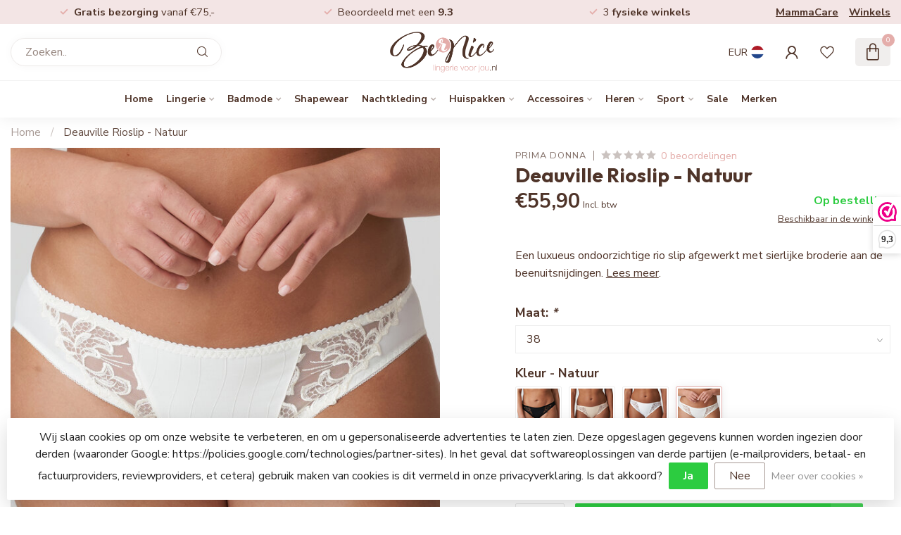

--- FILE ---
content_type: text/html;charset=utf-8
request_url: https://www.lingerievoorjou.nl/prima-donna-deauville-rioslip-natuur-0561810.html
body_size: 36643
content:
<!DOCTYPE html>
<html lang="nl">
  <head>
<link rel="preconnect" href="https://cdn.webshopapp.com">
<link rel="preconnect" href="https://fonts.googleapis.com">
<link rel="preconnect" href="https://fonts.gstatic.com" crossorigin>
<!--

    Theme Proxima | v1.0.0.1903202301_1_293079
    Theme designed and created by Dyvelopment - We are true e-commerce heroes!

    For custom Lightspeed eCom development or design contact us at www.dyvelopment.com

      _____                  _                                  _   
     |  __ \                | |                                | |  
     | |  | |_   ___   _____| | ___  _ __  _ __ ___   ___ _ __ | |_ 
     | |  | | | | \ \ / / _ \ |/ _ \| '_ \| '_ ` _ \ / _ \ '_ \| __|
     | |__| | |_| |\ V /  __/ | (_) | |_) | | | | | |  __/ | | | |_ 
     |_____/ \__, | \_/ \___|_|\___/| .__/|_| |_| |_|\___|_| |_|\__|
              __/ |                 | |                             
             |___/                  |_|                             
-->


<meta charset="utf-8"/>
<!-- [START] 'blocks/head.rain' -->
<!--

  (c) 2008-2026 Lightspeed Netherlands B.V.
  http://www.lightspeedhq.com
  Generated: 24-01-2026 @ 09:22:10

-->
<link rel="canonical" href="https://www.lingerievoorjou.nl/prima-donna-deauville-rioslip-natuur-0561810.html"/>
<link rel="alternate" href="https://www.lingerievoorjou.nl/index.rss" type="application/rss+xml" title="Nieuwe producten"/>
<link href="https://cdn.webshopapp.com/assets/cookielaw.css?2025-02-20" rel="stylesheet" type="text/css"/>
<meta name="robots" content="noodp,noydir"/>
<meta name="google-site-verification" content="google-site-verification=EviBXjLEKnqcL4r6M-c-cYPX0ZOHdYj6mxJ3DYSzTPE"/>
<meta name="google-site-verification" content="qg6MSeAq5awspC2A4giA5bvUNA7APcclWbhnNOYH4Y0"/>
<meta property="og:url" content="https://www.lingerievoorjou.nl/prima-donna-deauville-rioslip-natuur-0561810.html?source=facebook"/>
<meta property="og:site_name" content="Lingerie Voor Jou"/>
<meta property="og:title" content="PrimaDonna Deauville Rioslip - Natuur (0561810)"/>
<meta property="og:description" content="Een luxueus ondoorzichtige rio slip afgewerkt met sierlijke broderie aan de beenuitsnijdingen."/>
<meta property="og:image" content="https://cdn.webshopapp.com/shops/293079/files/466803128/prima-donna-deauville-rioslip-natuur.jpg"/>
<script>
/* DyApps Theme Addons config */
if( !window.dyapps ){ window.dyapps = {}; }
window.dyapps.addons = {
 "enabled": true,
 "created_at": "06-03-2024 15:28:55",
 "settings": {
    "matrix_separator": ",",
    "filterGroupSwatches": [],
    "swatchesForCustomFields": ["kleur"],
    "plan": {
     "can_variant_group": true,
     "can_stockify": true,
     "can_vat_switcher": true,
     "can_age_popup": false,
     "can_custom_qty": false,
     "can_data01_colors": false
    },
    "advancedVariants": {
     "enabled": true,
     "price_in_dropdown": true,
     "stockify_in_dropdown": true,
     "disable_out_of_stock": true,
     "grid_swatches_container_selector": ".dy-collection-grid-swatch-holder",
     "grid_swatches_position": "left",
     "grid_swatches_max_colors": 4,
     "grid_swatches_enabled": false,
     "variant_status_icon": false,
     "display_type": "select",
     "product_swatches_size": "default",
     "live_pricing": true
    },
    "age_popup": {
     "enabled": false,
     "logo_url": "",
     "image_footer_url": "",
     "text": {
                 
        "nl": {
         "content": "<h3>Bevestig je leeftijd<\/h3><p>Je moet 18 jaar of ouder zijn om deze website te bezoeken.<\/p>",
         "content_no": "<h3>Sorry!<\/h3><p>Je kunt deze website helaas niet bezoeken.<\/p>",
         "button_yes": "Ik ben 18 jaar of ouder",
         "button_no": "Ik ben jonger dan 18",
        }        }
    },
    "stockify": {
     "enabled": false,
     "stock_trigger_type": "outofstock",
     "optin_policy": false,
     "api": "https://my.dyapps.io/api/public/43783decb5/stockify/subscribe",
     "text": {
                 
        "nl": {
         "email_placeholder": "Jouw e-mailadres",
         "button_trigger": "Geef me een seintje bij voorraad",
         "button_submit": "Houd me op de hoogte!",
         "title": "Laat je e-mailadres achter",
         "desc": "Helaas is dit product momenteel uitverkocht. Laat je e-mailadres achter en we sturen je een e-mail wanneer het product weer beschikbaar is.",
         "bottom_text": "We gebruiken je gegevens alleen voor deze email. Meer info in onze <a href=\"\/service\/privacy-policy\/\" target=\"_blank\">privacy policy<\/a>."
        }        }
    },
    "categoryBanners": {
     "enabled": true,
     "mobile_breakpoint": "576px",
     "category_banner": [],
     "banners": {
             }
    }
 },
 "swatches": {
 "default": {"is_default": true, "type": "multi", "values": {"background-size": "10px 10px", "background-position": "0 0, 0 5px, 5px -5px, -5px 0px", "background-image": "linear-gradient(45deg, rgba(100,100,100,0.3) 25%, transparent 25%),  linear-gradient(-45deg, rgba(100,100,100,0.3) 25%, transparent 25%),  linear-gradient(45deg, transparent 75%, rgba(100,100,100,0.3) 75%),  linear-gradient(-45deg, transparent 75%, rgba(100,100,100,0.3) 75%)"}} ,   }
};
</script>
<script src="https://www.googletagmanager.com/gtag/js?id=AW-669821181"></script>
<script>
<!-- Global site tag (gtag.js) - Google Ads: 669821181-->
window.dataLayer = window.dataLayer || [];
function gtag(){dataLayer.push(arguments);}
gtag('js', new Date());
gtag('config','AW-669821181',
 {'allow_enhanced_conversions':true});


</script>
<script>
!function(f,b,e,v,n,t,s)
{if(f.fbq)return;n=f.fbq=function(){n.callMethod?
n.callMethod.apply(n,arguments):n.queue.push(arguments)};
if(!f._fbq)f._fbq=n;n.push=n;n.loaded=!0;n.version='2.0';
n.queue=[];t=b.createElement(e);t.async=!0;
t.src=v;s=b.getElementsByTagName(e)[0];
s.parentNode.insertBefore(t,s)}(window, document,'script',
'https://connect.facebook.net/en_US/fbevents.js');
fbq('init', '1442188393660981');
fbq('track', 'PageView');
</script>
<!--[if lt IE 9]>
<script src="https://cdn.webshopapp.com/assets/html5shiv.js?2025-02-20"></script>
<![endif]-->
<!-- [END] 'blocks/head.rain' -->

<title>PrimaDonna Deauville Rioslip - Natuur (0561810) - Lingerie Voor Jou</title>

<meta name="dyapps-addons-enabled" content="true">
<meta name="dyapps-addons-version" content="2022081001">
<meta name="dyapps-theme-name" content="Proxima">
<meta name="dyapps-theme-editor" content="true">

<meta name="description" content="Een luxueus ondoorzichtige rio slip afgewerkt met sierlijke broderie aan de beenuitsnijdingen." />
<meta name="keywords" content="Prima, Donna, Deauville, Rioslip, -, Natuur" />

<meta http-equiv="X-UA-Compatible" content="IE=edge">
<meta name="viewport" content="width=device-width, initial-scale=1">

<link rel="shortcut icon" href="https://cdn.webshopapp.com/shops/293079/themes/182091/v/1940634/assets/favicon.ico?20230630152518" type="image/x-icon" />
<link rel="preload" as="image" href="https://cdn.webshopapp.com/shops/293079/themes/182091/v/1940639/assets/logo.png?20230630154127">


	<link rel="preload" as="image" href="https://cdn.webshopapp.com/shops/293079/files/466803128/650x750x1/deauville-rioslip-natuur.jpg">

<script src="https://cdn.webshopapp.com/shops/293079/themes/182091/assets/jquery-1-12-4-min.js?20260106182606" defer></script>
<script>if(navigator.userAgent.indexOf("MSIE ") > -1 || navigator.userAgent.indexOf("Trident/") > -1) { document.write('<script src="https://cdn.webshopapp.com/shops/293079/themes/182091/assets/intersection-observer-polyfill.js?20260106182606">\x3C/script>') }</script>

<style>/*!
 * Bootstrap Reboot v4.6.1 (https://getbootstrap.com/)
 * Copyright 2011-2021 The Bootstrap Authors
 * Copyright 2011-2021 Twitter, Inc.
 * Licensed under MIT (https://github.com/twbs/bootstrap/blob/main/LICENSE)
 * Forked from Normalize.css, licensed MIT (https://github.com/necolas/normalize.css/blob/master/LICENSE.md)
 */*,*::before,*::after{box-sizing:border-box}html{font-family:sans-serif;line-height:1.15;-webkit-text-size-adjust:100%;-webkit-tap-highlight-color:rgba(0,0,0,0)}article,aside,figcaption,figure,footer,header,hgroup,main,nav,section{display:block}body{margin:0;font-family:-apple-system,BlinkMacSystemFont,"Segoe UI",Roboto,"Helvetica Neue",Arial,"Noto Sans","Liberation Sans",sans-serif,"Apple Color Emoji","Segoe UI Emoji","Segoe UI Symbol","Noto Color Emoji";font-size:1rem;font-weight:400;line-height:1.42857143;color:#212529;text-align:left;background-color:#fff}[tabindex="-1"]:focus:not(:focus-visible){outline:0 !important}hr{box-sizing:content-box;height:0;overflow:visible}h1,h2,h3,h4,h5,h6{margin-top:0;margin-bottom:.5rem}p{margin-top:0;margin-bottom:1rem}abbr[title],abbr[data-original-title]{text-decoration:underline;text-decoration:underline dotted;cursor:help;border-bottom:0;text-decoration-skip-ink:none}address{margin-bottom:1rem;font-style:normal;line-height:inherit}ol,ul,dl{margin-top:0;margin-bottom:1rem}ol ol,ul ul,ol ul,ul ol{margin-bottom:0}dt{font-weight:700}dd{margin-bottom:.5rem;margin-left:0}blockquote{margin:0 0 1rem}b,strong{font-weight:bolder}small{font-size:80%}sub,sup{position:relative;font-size:75%;line-height:0;vertical-align:baseline}sub{bottom:-0.25em}sup{top:-0.5em}a{color:#007bff;text-decoration:none;background-color:transparent}a:hover{color:#0056b3;text-decoration:underline}a:not([href]):not([class]){color:inherit;text-decoration:none}a:not([href]):not([class]):hover{color:inherit;text-decoration:none}pre,code,kbd,samp{font-family:SFMono-Regular,Menlo,Monaco,Consolas,"Liberation Mono","Courier New",monospace;font-size:1em}pre{margin-top:0;margin-bottom:1rem;overflow:auto;-ms-overflow-style:scrollbar}figure{margin:0 0 1rem}img{vertical-align:middle;border-style:none}svg{overflow:hidden;vertical-align:middle}table{border-collapse:collapse}caption{padding-top:.75rem;padding-bottom:.75rem;color:#6c757d;text-align:left;caption-side:bottom}th{text-align:inherit;text-align:-webkit-match-parent}label{display:inline-block;margin-bottom:.5rem}button{border-radius:0}button:focus:not(:focus-visible){outline:0}input,button,select,optgroup,textarea{margin:0;font-family:inherit;font-size:inherit;line-height:inherit}button,input{overflow:visible}button,select{text-transform:none}[role=button]{cursor:pointer}select{word-wrap:normal}button,[type=button],[type=reset],[type=submit]{-webkit-appearance:button}button:not(:disabled),[type=button]:not(:disabled),[type=reset]:not(:disabled),[type=submit]:not(:disabled){cursor:pointer}button::-moz-focus-inner,[type=button]::-moz-focus-inner,[type=reset]::-moz-focus-inner,[type=submit]::-moz-focus-inner{padding:0;border-style:none}input[type=radio],input[type=checkbox]{box-sizing:border-box;padding:0}textarea{overflow:auto;resize:vertical}fieldset{min-width:0;padding:0;margin:0;border:0}legend{display:block;width:100%;max-width:100%;padding:0;margin-bottom:.5rem;font-size:1.5rem;line-height:inherit;color:inherit;white-space:normal}progress{vertical-align:baseline}[type=number]::-webkit-inner-spin-button,[type=number]::-webkit-outer-spin-button{height:auto}[type=search]{outline-offset:-2px;-webkit-appearance:none}[type=search]::-webkit-search-decoration{-webkit-appearance:none}::-webkit-file-upload-button{font:inherit;-webkit-appearance:button}output{display:inline-block}summary{display:list-item;cursor:pointer}template{display:none}[hidden]{display:none !important}/*!
 * Bootstrap Grid v4.6.1 (https://getbootstrap.com/)
 * Copyright 2011-2021 The Bootstrap Authors
 * Copyright 2011-2021 Twitter, Inc.
 * Licensed under MIT (https://github.com/twbs/bootstrap/blob/main/LICENSE)
 */html{box-sizing:border-box;-ms-overflow-style:scrollbar}*,*::before,*::after{box-sizing:inherit}.container,.container-fluid,.container-xl,.container-lg,.container-md,.container-sm{width:100%;padding-right:15px;padding-left:15px;margin-right:auto;margin-left:auto}@media(min-width: 576px){.container-sm,.container{max-width:540px}}@media(min-width: 768px){.container-md,.container-sm,.container{max-width:720px}}@media(min-width: 992px){.container-lg,.container-md,.container-sm,.container{max-width:960px}}@media(min-width: 1200px){.container-xl,.container-lg,.container-md,.container-sm,.container{max-width:1140px}}.row{display:flex;flex-wrap:wrap;margin-right:-15px;margin-left:-15px}.no-gutters{margin-right:0;margin-left:0}.no-gutters>.col,.no-gutters>[class*=col-]{padding-right:0;padding-left:0}.col-xl,.col-xl-auto,.col-xl-12,.col-xl-11,.col-xl-10,.col-xl-9,.col-xl-8,.col-xl-7,.col-xl-6,.col-xl-5,.col-xl-4,.col-xl-3,.col-xl-2,.col-xl-1,.col-lg,.col-lg-auto,.col-lg-12,.col-lg-11,.col-lg-10,.col-lg-9,.col-lg-8,.col-lg-7,.col-lg-6,.col-lg-5,.col-lg-4,.col-lg-3,.col-lg-2,.col-lg-1,.col-md,.col-md-auto,.col-md-12,.col-md-11,.col-md-10,.col-md-9,.col-md-8,.col-md-7,.col-md-6,.col-md-5,.col-md-4,.col-md-3,.col-md-2,.col-md-1,.col-sm,.col-sm-auto,.col-sm-12,.col-sm-11,.col-sm-10,.col-sm-9,.col-sm-8,.col-sm-7,.col-sm-6,.col-sm-5,.col-sm-4,.col-sm-3,.col-sm-2,.col-sm-1,.col,.col-auto,.col-12,.col-11,.col-10,.col-9,.col-8,.col-7,.col-6,.col-5,.col-4,.col-3,.col-2,.col-1{position:relative;width:100%;padding-right:15px;padding-left:15px}.col{flex-basis:0;flex-grow:1;max-width:100%}.row-cols-1>*{flex:0 0 100%;max-width:100%}.row-cols-2>*{flex:0 0 50%;max-width:50%}.row-cols-3>*{flex:0 0 33.3333333333%;max-width:33.3333333333%}.row-cols-4>*{flex:0 0 25%;max-width:25%}.row-cols-5>*{flex:0 0 20%;max-width:20%}.row-cols-6>*{flex:0 0 16.6666666667%;max-width:16.6666666667%}.col-auto{flex:0 0 auto;width:auto;max-width:100%}.col-1{flex:0 0 8.33333333%;max-width:8.33333333%}.col-2{flex:0 0 16.66666667%;max-width:16.66666667%}.col-3{flex:0 0 25%;max-width:25%}.col-4{flex:0 0 33.33333333%;max-width:33.33333333%}.col-5{flex:0 0 41.66666667%;max-width:41.66666667%}.col-6{flex:0 0 50%;max-width:50%}.col-7{flex:0 0 58.33333333%;max-width:58.33333333%}.col-8{flex:0 0 66.66666667%;max-width:66.66666667%}.col-9{flex:0 0 75%;max-width:75%}.col-10{flex:0 0 83.33333333%;max-width:83.33333333%}.col-11{flex:0 0 91.66666667%;max-width:91.66666667%}.col-12{flex:0 0 100%;max-width:100%}.order-first{order:-1}.order-last{order:13}.order-0{order:0}.order-1{order:1}.order-2{order:2}.order-3{order:3}.order-4{order:4}.order-5{order:5}.order-6{order:6}.order-7{order:7}.order-8{order:8}.order-9{order:9}.order-10{order:10}.order-11{order:11}.order-12{order:12}.offset-1{margin-left:8.33333333%}.offset-2{margin-left:16.66666667%}.offset-3{margin-left:25%}.offset-4{margin-left:33.33333333%}.offset-5{margin-left:41.66666667%}.offset-6{margin-left:50%}.offset-7{margin-left:58.33333333%}.offset-8{margin-left:66.66666667%}.offset-9{margin-left:75%}.offset-10{margin-left:83.33333333%}.offset-11{margin-left:91.66666667%}@media(min-width: 576px){.col-sm{flex-basis:0;flex-grow:1;max-width:100%}.row-cols-sm-1>*{flex:0 0 100%;max-width:100%}.row-cols-sm-2>*{flex:0 0 50%;max-width:50%}.row-cols-sm-3>*{flex:0 0 33.3333333333%;max-width:33.3333333333%}.row-cols-sm-4>*{flex:0 0 25%;max-width:25%}.row-cols-sm-5>*{flex:0 0 20%;max-width:20%}.row-cols-sm-6>*{flex:0 0 16.6666666667%;max-width:16.6666666667%}.col-sm-auto{flex:0 0 auto;width:auto;max-width:100%}.col-sm-1{flex:0 0 8.33333333%;max-width:8.33333333%}.col-sm-2{flex:0 0 16.66666667%;max-width:16.66666667%}.col-sm-3{flex:0 0 25%;max-width:25%}.col-sm-4{flex:0 0 33.33333333%;max-width:33.33333333%}.col-sm-5{flex:0 0 41.66666667%;max-width:41.66666667%}.col-sm-6{flex:0 0 50%;max-width:50%}.col-sm-7{flex:0 0 58.33333333%;max-width:58.33333333%}.col-sm-8{flex:0 0 66.66666667%;max-width:66.66666667%}.col-sm-9{flex:0 0 75%;max-width:75%}.col-sm-10{flex:0 0 83.33333333%;max-width:83.33333333%}.col-sm-11{flex:0 0 91.66666667%;max-width:91.66666667%}.col-sm-12{flex:0 0 100%;max-width:100%}.order-sm-first{order:-1}.order-sm-last{order:13}.order-sm-0{order:0}.order-sm-1{order:1}.order-sm-2{order:2}.order-sm-3{order:3}.order-sm-4{order:4}.order-sm-5{order:5}.order-sm-6{order:6}.order-sm-7{order:7}.order-sm-8{order:8}.order-sm-9{order:9}.order-sm-10{order:10}.order-sm-11{order:11}.order-sm-12{order:12}.offset-sm-0{margin-left:0}.offset-sm-1{margin-left:8.33333333%}.offset-sm-2{margin-left:16.66666667%}.offset-sm-3{margin-left:25%}.offset-sm-4{margin-left:33.33333333%}.offset-sm-5{margin-left:41.66666667%}.offset-sm-6{margin-left:50%}.offset-sm-7{margin-left:58.33333333%}.offset-sm-8{margin-left:66.66666667%}.offset-sm-9{margin-left:75%}.offset-sm-10{margin-left:83.33333333%}.offset-sm-11{margin-left:91.66666667%}}@media(min-width: 768px){.col-md{flex-basis:0;flex-grow:1;max-width:100%}.row-cols-md-1>*{flex:0 0 100%;max-width:100%}.row-cols-md-2>*{flex:0 0 50%;max-width:50%}.row-cols-md-3>*{flex:0 0 33.3333333333%;max-width:33.3333333333%}.row-cols-md-4>*{flex:0 0 25%;max-width:25%}.row-cols-md-5>*{flex:0 0 20%;max-width:20%}.row-cols-md-6>*{flex:0 0 16.6666666667%;max-width:16.6666666667%}.col-md-auto{flex:0 0 auto;width:auto;max-width:100%}.col-md-1{flex:0 0 8.33333333%;max-width:8.33333333%}.col-md-2{flex:0 0 16.66666667%;max-width:16.66666667%}.col-md-3{flex:0 0 25%;max-width:25%}.col-md-4{flex:0 0 33.33333333%;max-width:33.33333333%}.col-md-5{flex:0 0 41.66666667%;max-width:41.66666667%}.col-md-6{flex:0 0 50%;max-width:50%}.col-md-7{flex:0 0 58.33333333%;max-width:58.33333333%}.col-md-8{flex:0 0 66.66666667%;max-width:66.66666667%}.col-md-9{flex:0 0 75%;max-width:75%}.col-md-10{flex:0 0 83.33333333%;max-width:83.33333333%}.col-md-11{flex:0 0 91.66666667%;max-width:91.66666667%}.col-md-12{flex:0 0 100%;max-width:100%}.order-md-first{order:-1}.order-md-last{order:13}.order-md-0{order:0}.order-md-1{order:1}.order-md-2{order:2}.order-md-3{order:3}.order-md-4{order:4}.order-md-5{order:5}.order-md-6{order:6}.order-md-7{order:7}.order-md-8{order:8}.order-md-9{order:9}.order-md-10{order:10}.order-md-11{order:11}.order-md-12{order:12}.offset-md-0{margin-left:0}.offset-md-1{margin-left:8.33333333%}.offset-md-2{margin-left:16.66666667%}.offset-md-3{margin-left:25%}.offset-md-4{margin-left:33.33333333%}.offset-md-5{margin-left:41.66666667%}.offset-md-6{margin-left:50%}.offset-md-7{margin-left:58.33333333%}.offset-md-8{margin-left:66.66666667%}.offset-md-9{margin-left:75%}.offset-md-10{margin-left:83.33333333%}.offset-md-11{margin-left:91.66666667%}}@media(min-width: 992px){.col-lg{flex-basis:0;flex-grow:1;max-width:100%}.row-cols-lg-1>*{flex:0 0 100%;max-width:100%}.row-cols-lg-2>*{flex:0 0 50%;max-width:50%}.row-cols-lg-3>*{flex:0 0 33.3333333333%;max-width:33.3333333333%}.row-cols-lg-4>*{flex:0 0 25%;max-width:25%}.row-cols-lg-5>*{flex:0 0 20%;max-width:20%}.row-cols-lg-6>*{flex:0 0 16.6666666667%;max-width:16.6666666667%}.col-lg-auto{flex:0 0 auto;width:auto;max-width:100%}.col-lg-1{flex:0 0 8.33333333%;max-width:8.33333333%}.col-lg-2{flex:0 0 16.66666667%;max-width:16.66666667%}.col-lg-3{flex:0 0 25%;max-width:25%}.col-lg-4{flex:0 0 33.33333333%;max-width:33.33333333%}.col-lg-5{flex:0 0 41.66666667%;max-width:41.66666667%}.col-lg-6{flex:0 0 50%;max-width:50%}.col-lg-7{flex:0 0 58.33333333%;max-width:58.33333333%}.col-lg-8{flex:0 0 66.66666667%;max-width:66.66666667%}.col-lg-9{flex:0 0 75%;max-width:75%}.col-lg-10{flex:0 0 83.33333333%;max-width:83.33333333%}.col-lg-11{flex:0 0 91.66666667%;max-width:91.66666667%}.col-lg-12{flex:0 0 100%;max-width:100%}.order-lg-first{order:-1}.order-lg-last{order:13}.order-lg-0{order:0}.order-lg-1{order:1}.order-lg-2{order:2}.order-lg-3{order:3}.order-lg-4{order:4}.order-lg-5{order:5}.order-lg-6{order:6}.order-lg-7{order:7}.order-lg-8{order:8}.order-lg-9{order:9}.order-lg-10{order:10}.order-lg-11{order:11}.order-lg-12{order:12}.offset-lg-0{margin-left:0}.offset-lg-1{margin-left:8.33333333%}.offset-lg-2{margin-left:16.66666667%}.offset-lg-3{margin-left:25%}.offset-lg-4{margin-left:33.33333333%}.offset-lg-5{margin-left:41.66666667%}.offset-lg-6{margin-left:50%}.offset-lg-7{margin-left:58.33333333%}.offset-lg-8{margin-left:66.66666667%}.offset-lg-9{margin-left:75%}.offset-lg-10{margin-left:83.33333333%}.offset-lg-11{margin-left:91.66666667%}}@media(min-width: 1200px){.col-xl{flex-basis:0;flex-grow:1;max-width:100%}.row-cols-xl-1>*{flex:0 0 100%;max-width:100%}.row-cols-xl-2>*{flex:0 0 50%;max-width:50%}.row-cols-xl-3>*{flex:0 0 33.3333333333%;max-width:33.3333333333%}.row-cols-xl-4>*{flex:0 0 25%;max-width:25%}.row-cols-xl-5>*{flex:0 0 20%;max-width:20%}.row-cols-xl-6>*{flex:0 0 16.6666666667%;max-width:16.6666666667%}.col-xl-auto{flex:0 0 auto;width:auto;max-width:100%}.col-xl-1{flex:0 0 8.33333333%;max-width:8.33333333%}.col-xl-2{flex:0 0 16.66666667%;max-width:16.66666667%}.col-xl-3{flex:0 0 25%;max-width:25%}.col-xl-4{flex:0 0 33.33333333%;max-width:33.33333333%}.col-xl-5{flex:0 0 41.66666667%;max-width:41.66666667%}.col-xl-6{flex:0 0 50%;max-width:50%}.col-xl-7{flex:0 0 58.33333333%;max-width:58.33333333%}.col-xl-8{flex:0 0 66.66666667%;max-width:66.66666667%}.col-xl-9{flex:0 0 75%;max-width:75%}.col-xl-10{flex:0 0 83.33333333%;max-width:83.33333333%}.col-xl-11{flex:0 0 91.66666667%;max-width:91.66666667%}.col-xl-12{flex:0 0 100%;max-width:100%}.order-xl-first{order:-1}.order-xl-last{order:13}.order-xl-0{order:0}.order-xl-1{order:1}.order-xl-2{order:2}.order-xl-3{order:3}.order-xl-4{order:4}.order-xl-5{order:5}.order-xl-6{order:6}.order-xl-7{order:7}.order-xl-8{order:8}.order-xl-9{order:9}.order-xl-10{order:10}.order-xl-11{order:11}.order-xl-12{order:12}.offset-xl-0{margin-left:0}.offset-xl-1{margin-left:8.33333333%}.offset-xl-2{margin-left:16.66666667%}.offset-xl-3{margin-left:25%}.offset-xl-4{margin-left:33.33333333%}.offset-xl-5{margin-left:41.66666667%}.offset-xl-6{margin-left:50%}.offset-xl-7{margin-left:58.33333333%}.offset-xl-8{margin-left:66.66666667%}.offset-xl-9{margin-left:75%}.offset-xl-10{margin-left:83.33333333%}.offset-xl-11{margin-left:91.66666667%}}.d-none{display:none !important}.d-inline{display:inline !important}.d-inline-block{display:inline-block !important}.d-block{display:block !important}.d-table{display:table !important}.d-table-row{display:table-row !important}.d-table-cell{display:table-cell !important}.d-flex{display:flex !important}.d-inline-flex{display:inline-flex !important}@media(min-width: 576px){.d-sm-none{display:none !important}.d-sm-inline{display:inline !important}.d-sm-inline-block{display:inline-block !important}.d-sm-block{display:block !important}.d-sm-table{display:table !important}.d-sm-table-row{display:table-row !important}.d-sm-table-cell{display:table-cell !important}.d-sm-flex{display:flex !important}.d-sm-inline-flex{display:inline-flex !important}}@media(min-width: 768px){.d-md-none{display:none !important}.d-md-inline{display:inline !important}.d-md-inline-block{display:inline-block !important}.d-md-block{display:block !important}.d-md-table{display:table !important}.d-md-table-row{display:table-row !important}.d-md-table-cell{display:table-cell !important}.d-md-flex{display:flex !important}.d-md-inline-flex{display:inline-flex !important}}@media(min-width: 992px){.d-lg-none{display:none !important}.d-lg-inline{display:inline !important}.d-lg-inline-block{display:inline-block !important}.d-lg-block{display:block !important}.d-lg-table{display:table !important}.d-lg-table-row{display:table-row !important}.d-lg-table-cell{display:table-cell !important}.d-lg-flex{display:flex !important}.d-lg-inline-flex{display:inline-flex !important}}@media(min-width: 1200px){.d-xl-none{display:none !important}.d-xl-inline{display:inline !important}.d-xl-inline-block{display:inline-block !important}.d-xl-block{display:block !important}.d-xl-table{display:table !important}.d-xl-table-row{display:table-row !important}.d-xl-table-cell{display:table-cell !important}.d-xl-flex{display:flex !important}.d-xl-inline-flex{display:inline-flex !important}}@media print{.d-print-none{display:none !important}.d-print-inline{display:inline !important}.d-print-inline-block{display:inline-block !important}.d-print-block{display:block !important}.d-print-table{display:table !important}.d-print-table-row{display:table-row !important}.d-print-table-cell{display:table-cell !important}.d-print-flex{display:flex !important}.d-print-inline-flex{display:inline-flex !important}}.flex-row{flex-direction:row !important}.flex-column{flex-direction:column !important}.flex-row-reverse{flex-direction:row-reverse !important}.flex-column-reverse{flex-direction:column-reverse !important}.flex-wrap{flex-wrap:wrap !important}.flex-nowrap{flex-wrap:nowrap !important}.flex-wrap-reverse{flex-wrap:wrap-reverse !important}.flex-fill{flex:1 1 auto !important}.flex-grow-0{flex-grow:0 !important}.flex-grow-1{flex-grow:1 !important}.flex-shrink-0{flex-shrink:0 !important}.flex-shrink-1{flex-shrink:1 !important}.justify-content-start{justify-content:flex-start !important}.justify-content-end{justify-content:flex-end !important}.justify-content-center{justify-content:center !important}.justify-content-between{justify-content:space-between !important}.justify-content-around{justify-content:space-around !important}.align-items-start{align-items:flex-start !important}.align-items-end{align-items:flex-end !important}.align-items-center{align-items:center !important}.align-items-baseline{align-items:baseline !important}.align-items-stretch{align-items:stretch !important}.align-content-start{align-content:flex-start !important}.align-content-end{align-content:flex-end !important}.align-content-center{align-content:center !important}.align-content-between{align-content:space-between !important}.align-content-around{align-content:space-around !important}.align-content-stretch{align-content:stretch !important}.align-self-auto{align-self:auto !important}.align-self-start{align-self:flex-start !important}.align-self-end{align-self:flex-end !important}.align-self-center{align-self:center !important}.align-self-baseline{align-self:baseline !important}.align-self-stretch{align-self:stretch !important}@media(min-width: 576px){.flex-sm-row{flex-direction:row !important}.flex-sm-column{flex-direction:column !important}.flex-sm-row-reverse{flex-direction:row-reverse !important}.flex-sm-column-reverse{flex-direction:column-reverse !important}.flex-sm-wrap{flex-wrap:wrap !important}.flex-sm-nowrap{flex-wrap:nowrap !important}.flex-sm-wrap-reverse{flex-wrap:wrap-reverse !important}.flex-sm-fill{flex:1 1 auto !important}.flex-sm-grow-0{flex-grow:0 !important}.flex-sm-grow-1{flex-grow:1 !important}.flex-sm-shrink-0{flex-shrink:0 !important}.flex-sm-shrink-1{flex-shrink:1 !important}.justify-content-sm-start{justify-content:flex-start !important}.justify-content-sm-end{justify-content:flex-end !important}.justify-content-sm-center{justify-content:center !important}.justify-content-sm-between{justify-content:space-between !important}.justify-content-sm-around{justify-content:space-around !important}.align-items-sm-start{align-items:flex-start !important}.align-items-sm-end{align-items:flex-end !important}.align-items-sm-center{align-items:center !important}.align-items-sm-baseline{align-items:baseline !important}.align-items-sm-stretch{align-items:stretch !important}.align-content-sm-start{align-content:flex-start !important}.align-content-sm-end{align-content:flex-end !important}.align-content-sm-center{align-content:center !important}.align-content-sm-between{align-content:space-between !important}.align-content-sm-around{align-content:space-around !important}.align-content-sm-stretch{align-content:stretch !important}.align-self-sm-auto{align-self:auto !important}.align-self-sm-start{align-self:flex-start !important}.align-self-sm-end{align-self:flex-end !important}.align-self-sm-center{align-self:center !important}.align-self-sm-baseline{align-self:baseline !important}.align-self-sm-stretch{align-self:stretch !important}}@media(min-width: 768px){.flex-md-row{flex-direction:row !important}.flex-md-column{flex-direction:column !important}.flex-md-row-reverse{flex-direction:row-reverse !important}.flex-md-column-reverse{flex-direction:column-reverse !important}.flex-md-wrap{flex-wrap:wrap !important}.flex-md-nowrap{flex-wrap:nowrap !important}.flex-md-wrap-reverse{flex-wrap:wrap-reverse !important}.flex-md-fill{flex:1 1 auto !important}.flex-md-grow-0{flex-grow:0 !important}.flex-md-grow-1{flex-grow:1 !important}.flex-md-shrink-0{flex-shrink:0 !important}.flex-md-shrink-1{flex-shrink:1 !important}.justify-content-md-start{justify-content:flex-start !important}.justify-content-md-end{justify-content:flex-end !important}.justify-content-md-center{justify-content:center !important}.justify-content-md-between{justify-content:space-between !important}.justify-content-md-around{justify-content:space-around !important}.align-items-md-start{align-items:flex-start !important}.align-items-md-end{align-items:flex-end !important}.align-items-md-center{align-items:center !important}.align-items-md-baseline{align-items:baseline !important}.align-items-md-stretch{align-items:stretch !important}.align-content-md-start{align-content:flex-start !important}.align-content-md-end{align-content:flex-end !important}.align-content-md-center{align-content:center !important}.align-content-md-between{align-content:space-between !important}.align-content-md-around{align-content:space-around !important}.align-content-md-stretch{align-content:stretch !important}.align-self-md-auto{align-self:auto !important}.align-self-md-start{align-self:flex-start !important}.align-self-md-end{align-self:flex-end !important}.align-self-md-center{align-self:center !important}.align-self-md-baseline{align-self:baseline !important}.align-self-md-stretch{align-self:stretch !important}}@media(min-width: 992px){.flex-lg-row{flex-direction:row !important}.flex-lg-column{flex-direction:column !important}.flex-lg-row-reverse{flex-direction:row-reverse !important}.flex-lg-column-reverse{flex-direction:column-reverse !important}.flex-lg-wrap{flex-wrap:wrap !important}.flex-lg-nowrap{flex-wrap:nowrap !important}.flex-lg-wrap-reverse{flex-wrap:wrap-reverse !important}.flex-lg-fill{flex:1 1 auto !important}.flex-lg-grow-0{flex-grow:0 !important}.flex-lg-grow-1{flex-grow:1 !important}.flex-lg-shrink-0{flex-shrink:0 !important}.flex-lg-shrink-1{flex-shrink:1 !important}.justify-content-lg-start{justify-content:flex-start !important}.justify-content-lg-end{justify-content:flex-end !important}.justify-content-lg-center{justify-content:center !important}.justify-content-lg-between{justify-content:space-between !important}.justify-content-lg-around{justify-content:space-around !important}.align-items-lg-start{align-items:flex-start !important}.align-items-lg-end{align-items:flex-end !important}.align-items-lg-center{align-items:center !important}.align-items-lg-baseline{align-items:baseline !important}.align-items-lg-stretch{align-items:stretch !important}.align-content-lg-start{align-content:flex-start !important}.align-content-lg-end{align-content:flex-end !important}.align-content-lg-center{align-content:center !important}.align-content-lg-between{align-content:space-between !important}.align-content-lg-around{align-content:space-around !important}.align-content-lg-stretch{align-content:stretch !important}.align-self-lg-auto{align-self:auto !important}.align-self-lg-start{align-self:flex-start !important}.align-self-lg-end{align-self:flex-end !important}.align-self-lg-center{align-self:center !important}.align-self-lg-baseline{align-self:baseline !important}.align-self-lg-stretch{align-self:stretch !important}}@media(min-width: 1200px){.flex-xl-row{flex-direction:row !important}.flex-xl-column{flex-direction:column !important}.flex-xl-row-reverse{flex-direction:row-reverse !important}.flex-xl-column-reverse{flex-direction:column-reverse !important}.flex-xl-wrap{flex-wrap:wrap !important}.flex-xl-nowrap{flex-wrap:nowrap !important}.flex-xl-wrap-reverse{flex-wrap:wrap-reverse !important}.flex-xl-fill{flex:1 1 auto !important}.flex-xl-grow-0{flex-grow:0 !important}.flex-xl-grow-1{flex-grow:1 !important}.flex-xl-shrink-0{flex-shrink:0 !important}.flex-xl-shrink-1{flex-shrink:1 !important}.justify-content-xl-start{justify-content:flex-start !important}.justify-content-xl-end{justify-content:flex-end !important}.justify-content-xl-center{justify-content:center !important}.justify-content-xl-between{justify-content:space-between !important}.justify-content-xl-around{justify-content:space-around !important}.align-items-xl-start{align-items:flex-start !important}.align-items-xl-end{align-items:flex-end !important}.align-items-xl-center{align-items:center !important}.align-items-xl-baseline{align-items:baseline !important}.align-items-xl-stretch{align-items:stretch !important}.align-content-xl-start{align-content:flex-start !important}.align-content-xl-end{align-content:flex-end !important}.align-content-xl-center{align-content:center !important}.align-content-xl-between{align-content:space-between !important}.align-content-xl-around{align-content:space-around !important}.align-content-xl-stretch{align-content:stretch !important}.align-self-xl-auto{align-self:auto !important}.align-self-xl-start{align-self:flex-start !important}.align-self-xl-end{align-self:flex-end !important}.align-self-xl-center{align-self:center !important}.align-self-xl-baseline{align-self:baseline !important}.align-self-xl-stretch{align-self:stretch !important}}.m-0{margin:0 !important}.mt-0,.my-0{margin-top:0 !important}.mr-0,.mx-0{margin-right:0 !important}.mb-0,.my-0{margin-bottom:0 !important}.ml-0,.mx-0{margin-left:0 !important}.m-1{margin:5px !important}.mt-1,.my-1{margin-top:5px !important}.mr-1,.mx-1{margin-right:5px !important}.mb-1,.my-1{margin-bottom:5px !important}.ml-1,.mx-1{margin-left:5px !important}.m-2{margin:10px !important}.mt-2,.my-2{margin-top:10px !important}.mr-2,.mx-2{margin-right:10px !important}.mb-2,.my-2{margin-bottom:10px !important}.ml-2,.mx-2{margin-left:10px !important}.m-3{margin:15px !important}.mt-3,.my-3{margin-top:15px !important}.mr-3,.mx-3{margin-right:15px !important}.mb-3,.my-3{margin-bottom:15px !important}.ml-3,.mx-3{margin-left:15px !important}.m-4{margin:30px !important}.mt-4,.my-4{margin-top:30px !important}.mr-4,.mx-4{margin-right:30px !important}.mb-4,.my-4{margin-bottom:30px !important}.ml-4,.mx-4{margin-left:30px !important}.m-5{margin:50px !important}.mt-5,.my-5{margin-top:50px !important}.mr-5,.mx-5{margin-right:50px !important}.mb-5,.my-5{margin-bottom:50px !important}.ml-5,.mx-5{margin-left:50px !important}.m-6{margin:80px !important}.mt-6,.my-6{margin-top:80px !important}.mr-6,.mx-6{margin-right:80px !important}.mb-6,.my-6{margin-bottom:80px !important}.ml-6,.mx-6{margin-left:80px !important}.p-0{padding:0 !important}.pt-0,.py-0{padding-top:0 !important}.pr-0,.px-0{padding-right:0 !important}.pb-0,.py-0{padding-bottom:0 !important}.pl-0,.px-0{padding-left:0 !important}.p-1{padding:5px !important}.pt-1,.py-1{padding-top:5px !important}.pr-1,.px-1{padding-right:5px !important}.pb-1,.py-1{padding-bottom:5px !important}.pl-1,.px-1{padding-left:5px !important}.p-2{padding:10px !important}.pt-2,.py-2{padding-top:10px !important}.pr-2,.px-2{padding-right:10px !important}.pb-2,.py-2{padding-bottom:10px !important}.pl-2,.px-2{padding-left:10px !important}.p-3{padding:15px !important}.pt-3,.py-3{padding-top:15px !important}.pr-3,.px-3{padding-right:15px !important}.pb-3,.py-3{padding-bottom:15px !important}.pl-3,.px-3{padding-left:15px !important}.p-4{padding:30px !important}.pt-4,.py-4{padding-top:30px !important}.pr-4,.px-4{padding-right:30px !important}.pb-4,.py-4{padding-bottom:30px !important}.pl-4,.px-4{padding-left:30px !important}.p-5{padding:50px !important}.pt-5,.py-5{padding-top:50px !important}.pr-5,.px-5{padding-right:50px !important}.pb-5,.py-5{padding-bottom:50px !important}.pl-5,.px-5{padding-left:50px !important}.p-6{padding:80px !important}.pt-6,.py-6{padding-top:80px !important}.pr-6,.px-6{padding-right:80px !important}.pb-6,.py-6{padding-bottom:80px !important}.pl-6,.px-6{padding-left:80px !important}.m-n1{margin:-5px !important}.mt-n1,.my-n1{margin-top:-5px !important}.mr-n1,.mx-n1{margin-right:-5px !important}.mb-n1,.my-n1{margin-bottom:-5px !important}.ml-n1,.mx-n1{margin-left:-5px !important}.m-n2{margin:-10px !important}.mt-n2,.my-n2{margin-top:-10px !important}.mr-n2,.mx-n2{margin-right:-10px !important}.mb-n2,.my-n2{margin-bottom:-10px !important}.ml-n2,.mx-n2{margin-left:-10px !important}.m-n3{margin:-15px !important}.mt-n3,.my-n3{margin-top:-15px !important}.mr-n3,.mx-n3{margin-right:-15px !important}.mb-n3,.my-n3{margin-bottom:-15px !important}.ml-n3,.mx-n3{margin-left:-15px !important}.m-n4{margin:-30px !important}.mt-n4,.my-n4{margin-top:-30px !important}.mr-n4,.mx-n4{margin-right:-30px !important}.mb-n4,.my-n4{margin-bottom:-30px !important}.ml-n4,.mx-n4{margin-left:-30px !important}.m-n5{margin:-50px !important}.mt-n5,.my-n5{margin-top:-50px !important}.mr-n5,.mx-n5{margin-right:-50px !important}.mb-n5,.my-n5{margin-bottom:-50px !important}.ml-n5,.mx-n5{margin-left:-50px !important}.m-n6{margin:-80px !important}.mt-n6,.my-n6{margin-top:-80px !important}.mr-n6,.mx-n6{margin-right:-80px !important}.mb-n6,.my-n6{margin-bottom:-80px !important}.ml-n6,.mx-n6{margin-left:-80px !important}.m-auto{margin:auto !important}.mt-auto,.my-auto{margin-top:auto !important}.mr-auto,.mx-auto{margin-right:auto !important}.mb-auto,.my-auto{margin-bottom:auto !important}.ml-auto,.mx-auto{margin-left:auto !important}@media(min-width: 576px){.m-sm-0{margin:0 !important}.mt-sm-0,.my-sm-0{margin-top:0 !important}.mr-sm-0,.mx-sm-0{margin-right:0 !important}.mb-sm-0,.my-sm-0{margin-bottom:0 !important}.ml-sm-0,.mx-sm-0{margin-left:0 !important}.m-sm-1{margin:5px !important}.mt-sm-1,.my-sm-1{margin-top:5px !important}.mr-sm-1,.mx-sm-1{margin-right:5px !important}.mb-sm-1,.my-sm-1{margin-bottom:5px !important}.ml-sm-1,.mx-sm-1{margin-left:5px !important}.m-sm-2{margin:10px !important}.mt-sm-2,.my-sm-2{margin-top:10px !important}.mr-sm-2,.mx-sm-2{margin-right:10px !important}.mb-sm-2,.my-sm-2{margin-bottom:10px !important}.ml-sm-2,.mx-sm-2{margin-left:10px !important}.m-sm-3{margin:15px !important}.mt-sm-3,.my-sm-3{margin-top:15px !important}.mr-sm-3,.mx-sm-3{margin-right:15px !important}.mb-sm-3,.my-sm-3{margin-bottom:15px !important}.ml-sm-3,.mx-sm-3{margin-left:15px !important}.m-sm-4{margin:30px !important}.mt-sm-4,.my-sm-4{margin-top:30px !important}.mr-sm-4,.mx-sm-4{margin-right:30px !important}.mb-sm-4,.my-sm-4{margin-bottom:30px !important}.ml-sm-4,.mx-sm-4{margin-left:30px !important}.m-sm-5{margin:50px !important}.mt-sm-5,.my-sm-5{margin-top:50px !important}.mr-sm-5,.mx-sm-5{margin-right:50px !important}.mb-sm-5,.my-sm-5{margin-bottom:50px !important}.ml-sm-5,.mx-sm-5{margin-left:50px !important}.m-sm-6{margin:80px !important}.mt-sm-6,.my-sm-6{margin-top:80px !important}.mr-sm-6,.mx-sm-6{margin-right:80px !important}.mb-sm-6,.my-sm-6{margin-bottom:80px !important}.ml-sm-6,.mx-sm-6{margin-left:80px !important}.p-sm-0{padding:0 !important}.pt-sm-0,.py-sm-0{padding-top:0 !important}.pr-sm-0,.px-sm-0{padding-right:0 !important}.pb-sm-0,.py-sm-0{padding-bottom:0 !important}.pl-sm-0,.px-sm-0{padding-left:0 !important}.p-sm-1{padding:5px !important}.pt-sm-1,.py-sm-1{padding-top:5px !important}.pr-sm-1,.px-sm-1{padding-right:5px !important}.pb-sm-1,.py-sm-1{padding-bottom:5px !important}.pl-sm-1,.px-sm-1{padding-left:5px !important}.p-sm-2{padding:10px !important}.pt-sm-2,.py-sm-2{padding-top:10px !important}.pr-sm-2,.px-sm-2{padding-right:10px !important}.pb-sm-2,.py-sm-2{padding-bottom:10px !important}.pl-sm-2,.px-sm-2{padding-left:10px !important}.p-sm-3{padding:15px !important}.pt-sm-3,.py-sm-3{padding-top:15px !important}.pr-sm-3,.px-sm-3{padding-right:15px !important}.pb-sm-3,.py-sm-3{padding-bottom:15px !important}.pl-sm-3,.px-sm-3{padding-left:15px !important}.p-sm-4{padding:30px !important}.pt-sm-4,.py-sm-4{padding-top:30px !important}.pr-sm-4,.px-sm-4{padding-right:30px !important}.pb-sm-4,.py-sm-4{padding-bottom:30px !important}.pl-sm-4,.px-sm-4{padding-left:30px !important}.p-sm-5{padding:50px !important}.pt-sm-5,.py-sm-5{padding-top:50px !important}.pr-sm-5,.px-sm-5{padding-right:50px !important}.pb-sm-5,.py-sm-5{padding-bottom:50px !important}.pl-sm-5,.px-sm-5{padding-left:50px !important}.p-sm-6{padding:80px !important}.pt-sm-6,.py-sm-6{padding-top:80px !important}.pr-sm-6,.px-sm-6{padding-right:80px !important}.pb-sm-6,.py-sm-6{padding-bottom:80px !important}.pl-sm-6,.px-sm-6{padding-left:80px !important}.m-sm-n1{margin:-5px !important}.mt-sm-n1,.my-sm-n1{margin-top:-5px !important}.mr-sm-n1,.mx-sm-n1{margin-right:-5px !important}.mb-sm-n1,.my-sm-n1{margin-bottom:-5px !important}.ml-sm-n1,.mx-sm-n1{margin-left:-5px !important}.m-sm-n2{margin:-10px !important}.mt-sm-n2,.my-sm-n2{margin-top:-10px !important}.mr-sm-n2,.mx-sm-n2{margin-right:-10px !important}.mb-sm-n2,.my-sm-n2{margin-bottom:-10px !important}.ml-sm-n2,.mx-sm-n2{margin-left:-10px !important}.m-sm-n3{margin:-15px !important}.mt-sm-n3,.my-sm-n3{margin-top:-15px !important}.mr-sm-n3,.mx-sm-n3{margin-right:-15px !important}.mb-sm-n3,.my-sm-n3{margin-bottom:-15px !important}.ml-sm-n3,.mx-sm-n3{margin-left:-15px !important}.m-sm-n4{margin:-30px !important}.mt-sm-n4,.my-sm-n4{margin-top:-30px !important}.mr-sm-n4,.mx-sm-n4{margin-right:-30px !important}.mb-sm-n4,.my-sm-n4{margin-bottom:-30px !important}.ml-sm-n4,.mx-sm-n4{margin-left:-30px !important}.m-sm-n5{margin:-50px !important}.mt-sm-n5,.my-sm-n5{margin-top:-50px !important}.mr-sm-n5,.mx-sm-n5{margin-right:-50px !important}.mb-sm-n5,.my-sm-n5{margin-bottom:-50px !important}.ml-sm-n5,.mx-sm-n5{margin-left:-50px !important}.m-sm-n6{margin:-80px !important}.mt-sm-n6,.my-sm-n6{margin-top:-80px !important}.mr-sm-n6,.mx-sm-n6{margin-right:-80px !important}.mb-sm-n6,.my-sm-n6{margin-bottom:-80px !important}.ml-sm-n6,.mx-sm-n6{margin-left:-80px !important}.m-sm-auto{margin:auto !important}.mt-sm-auto,.my-sm-auto{margin-top:auto !important}.mr-sm-auto,.mx-sm-auto{margin-right:auto !important}.mb-sm-auto,.my-sm-auto{margin-bottom:auto !important}.ml-sm-auto,.mx-sm-auto{margin-left:auto !important}}@media(min-width: 768px){.m-md-0{margin:0 !important}.mt-md-0,.my-md-0{margin-top:0 !important}.mr-md-0,.mx-md-0{margin-right:0 !important}.mb-md-0,.my-md-0{margin-bottom:0 !important}.ml-md-0,.mx-md-0{margin-left:0 !important}.m-md-1{margin:5px !important}.mt-md-1,.my-md-1{margin-top:5px !important}.mr-md-1,.mx-md-1{margin-right:5px !important}.mb-md-1,.my-md-1{margin-bottom:5px !important}.ml-md-1,.mx-md-1{margin-left:5px !important}.m-md-2{margin:10px !important}.mt-md-2,.my-md-2{margin-top:10px !important}.mr-md-2,.mx-md-2{margin-right:10px !important}.mb-md-2,.my-md-2{margin-bottom:10px !important}.ml-md-2,.mx-md-2{margin-left:10px !important}.m-md-3{margin:15px !important}.mt-md-3,.my-md-3{margin-top:15px !important}.mr-md-3,.mx-md-3{margin-right:15px !important}.mb-md-3,.my-md-3{margin-bottom:15px !important}.ml-md-3,.mx-md-3{margin-left:15px !important}.m-md-4{margin:30px !important}.mt-md-4,.my-md-4{margin-top:30px !important}.mr-md-4,.mx-md-4{margin-right:30px !important}.mb-md-4,.my-md-4{margin-bottom:30px !important}.ml-md-4,.mx-md-4{margin-left:30px !important}.m-md-5{margin:50px !important}.mt-md-5,.my-md-5{margin-top:50px !important}.mr-md-5,.mx-md-5{margin-right:50px !important}.mb-md-5,.my-md-5{margin-bottom:50px !important}.ml-md-5,.mx-md-5{margin-left:50px !important}.m-md-6{margin:80px !important}.mt-md-6,.my-md-6{margin-top:80px !important}.mr-md-6,.mx-md-6{margin-right:80px !important}.mb-md-6,.my-md-6{margin-bottom:80px !important}.ml-md-6,.mx-md-6{margin-left:80px !important}.p-md-0{padding:0 !important}.pt-md-0,.py-md-0{padding-top:0 !important}.pr-md-0,.px-md-0{padding-right:0 !important}.pb-md-0,.py-md-0{padding-bottom:0 !important}.pl-md-0,.px-md-0{padding-left:0 !important}.p-md-1{padding:5px !important}.pt-md-1,.py-md-1{padding-top:5px !important}.pr-md-1,.px-md-1{padding-right:5px !important}.pb-md-1,.py-md-1{padding-bottom:5px !important}.pl-md-1,.px-md-1{padding-left:5px !important}.p-md-2{padding:10px !important}.pt-md-2,.py-md-2{padding-top:10px !important}.pr-md-2,.px-md-2{padding-right:10px !important}.pb-md-2,.py-md-2{padding-bottom:10px !important}.pl-md-2,.px-md-2{padding-left:10px !important}.p-md-3{padding:15px !important}.pt-md-3,.py-md-3{padding-top:15px !important}.pr-md-3,.px-md-3{padding-right:15px !important}.pb-md-3,.py-md-3{padding-bottom:15px !important}.pl-md-3,.px-md-3{padding-left:15px !important}.p-md-4{padding:30px !important}.pt-md-4,.py-md-4{padding-top:30px !important}.pr-md-4,.px-md-4{padding-right:30px !important}.pb-md-4,.py-md-4{padding-bottom:30px !important}.pl-md-4,.px-md-4{padding-left:30px !important}.p-md-5{padding:50px !important}.pt-md-5,.py-md-5{padding-top:50px !important}.pr-md-5,.px-md-5{padding-right:50px !important}.pb-md-5,.py-md-5{padding-bottom:50px !important}.pl-md-5,.px-md-5{padding-left:50px !important}.p-md-6{padding:80px !important}.pt-md-6,.py-md-6{padding-top:80px !important}.pr-md-6,.px-md-6{padding-right:80px !important}.pb-md-6,.py-md-6{padding-bottom:80px !important}.pl-md-6,.px-md-6{padding-left:80px !important}.m-md-n1{margin:-5px !important}.mt-md-n1,.my-md-n1{margin-top:-5px !important}.mr-md-n1,.mx-md-n1{margin-right:-5px !important}.mb-md-n1,.my-md-n1{margin-bottom:-5px !important}.ml-md-n1,.mx-md-n1{margin-left:-5px !important}.m-md-n2{margin:-10px !important}.mt-md-n2,.my-md-n2{margin-top:-10px !important}.mr-md-n2,.mx-md-n2{margin-right:-10px !important}.mb-md-n2,.my-md-n2{margin-bottom:-10px !important}.ml-md-n2,.mx-md-n2{margin-left:-10px !important}.m-md-n3{margin:-15px !important}.mt-md-n3,.my-md-n3{margin-top:-15px !important}.mr-md-n3,.mx-md-n3{margin-right:-15px !important}.mb-md-n3,.my-md-n3{margin-bottom:-15px !important}.ml-md-n3,.mx-md-n3{margin-left:-15px !important}.m-md-n4{margin:-30px !important}.mt-md-n4,.my-md-n4{margin-top:-30px !important}.mr-md-n4,.mx-md-n4{margin-right:-30px !important}.mb-md-n4,.my-md-n4{margin-bottom:-30px !important}.ml-md-n4,.mx-md-n4{margin-left:-30px !important}.m-md-n5{margin:-50px !important}.mt-md-n5,.my-md-n5{margin-top:-50px !important}.mr-md-n5,.mx-md-n5{margin-right:-50px !important}.mb-md-n5,.my-md-n5{margin-bottom:-50px !important}.ml-md-n5,.mx-md-n5{margin-left:-50px !important}.m-md-n6{margin:-80px !important}.mt-md-n6,.my-md-n6{margin-top:-80px !important}.mr-md-n6,.mx-md-n6{margin-right:-80px !important}.mb-md-n6,.my-md-n6{margin-bottom:-80px !important}.ml-md-n6,.mx-md-n6{margin-left:-80px !important}.m-md-auto{margin:auto !important}.mt-md-auto,.my-md-auto{margin-top:auto !important}.mr-md-auto,.mx-md-auto{margin-right:auto !important}.mb-md-auto,.my-md-auto{margin-bottom:auto !important}.ml-md-auto,.mx-md-auto{margin-left:auto !important}}@media(min-width: 992px){.m-lg-0{margin:0 !important}.mt-lg-0,.my-lg-0{margin-top:0 !important}.mr-lg-0,.mx-lg-0{margin-right:0 !important}.mb-lg-0,.my-lg-0{margin-bottom:0 !important}.ml-lg-0,.mx-lg-0{margin-left:0 !important}.m-lg-1{margin:5px !important}.mt-lg-1,.my-lg-1{margin-top:5px !important}.mr-lg-1,.mx-lg-1{margin-right:5px !important}.mb-lg-1,.my-lg-1{margin-bottom:5px !important}.ml-lg-1,.mx-lg-1{margin-left:5px !important}.m-lg-2{margin:10px !important}.mt-lg-2,.my-lg-2{margin-top:10px !important}.mr-lg-2,.mx-lg-2{margin-right:10px !important}.mb-lg-2,.my-lg-2{margin-bottom:10px !important}.ml-lg-2,.mx-lg-2{margin-left:10px !important}.m-lg-3{margin:15px !important}.mt-lg-3,.my-lg-3{margin-top:15px !important}.mr-lg-3,.mx-lg-3{margin-right:15px !important}.mb-lg-3,.my-lg-3{margin-bottom:15px !important}.ml-lg-3,.mx-lg-3{margin-left:15px !important}.m-lg-4{margin:30px !important}.mt-lg-4,.my-lg-4{margin-top:30px !important}.mr-lg-4,.mx-lg-4{margin-right:30px !important}.mb-lg-4,.my-lg-4{margin-bottom:30px !important}.ml-lg-4,.mx-lg-4{margin-left:30px !important}.m-lg-5{margin:50px !important}.mt-lg-5,.my-lg-5{margin-top:50px !important}.mr-lg-5,.mx-lg-5{margin-right:50px !important}.mb-lg-5,.my-lg-5{margin-bottom:50px !important}.ml-lg-5,.mx-lg-5{margin-left:50px !important}.m-lg-6{margin:80px !important}.mt-lg-6,.my-lg-6{margin-top:80px !important}.mr-lg-6,.mx-lg-6{margin-right:80px !important}.mb-lg-6,.my-lg-6{margin-bottom:80px !important}.ml-lg-6,.mx-lg-6{margin-left:80px !important}.p-lg-0{padding:0 !important}.pt-lg-0,.py-lg-0{padding-top:0 !important}.pr-lg-0,.px-lg-0{padding-right:0 !important}.pb-lg-0,.py-lg-0{padding-bottom:0 !important}.pl-lg-0,.px-lg-0{padding-left:0 !important}.p-lg-1{padding:5px !important}.pt-lg-1,.py-lg-1{padding-top:5px !important}.pr-lg-1,.px-lg-1{padding-right:5px !important}.pb-lg-1,.py-lg-1{padding-bottom:5px !important}.pl-lg-1,.px-lg-1{padding-left:5px !important}.p-lg-2{padding:10px !important}.pt-lg-2,.py-lg-2{padding-top:10px !important}.pr-lg-2,.px-lg-2{padding-right:10px !important}.pb-lg-2,.py-lg-2{padding-bottom:10px !important}.pl-lg-2,.px-lg-2{padding-left:10px !important}.p-lg-3{padding:15px !important}.pt-lg-3,.py-lg-3{padding-top:15px !important}.pr-lg-3,.px-lg-3{padding-right:15px !important}.pb-lg-3,.py-lg-3{padding-bottom:15px !important}.pl-lg-3,.px-lg-3{padding-left:15px !important}.p-lg-4{padding:30px !important}.pt-lg-4,.py-lg-4{padding-top:30px !important}.pr-lg-4,.px-lg-4{padding-right:30px !important}.pb-lg-4,.py-lg-4{padding-bottom:30px !important}.pl-lg-4,.px-lg-4{padding-left:30px !important}.p-lg-5{padding:50px !important}.pt-lg-5,.py-lg-5{padding-top:50px !important}.pr-lg-5,.px-lg-5{padding-right:50px !important}.pb-lg-5,.py-lg-5{padding-bottom:50px !important}.pl-lg-5,.px-lg-5{padding-left:50px !important}.p-lg-6{padding:80px !important}.pt-lg-6,.py-lg-6{padding-top:80px !important}.pr-lg-6,.px-lg-6{padding-right:80px !important}.pb-lg-6,.py-lg-6{padding-bottom:80px !important}.pl-lg-6,.px-lg-6{padding-left:80px !important}.m-lg-n1{margin:-5px !important}.mt-lg-n1,.my-lg-n1{margin-top:-5px !important}.mr-lg-n1,.mx-lg-n1{margin-right:-5px !important}.mb-lg-n1,.my-lg-n1{margin-bottom:-5px !important}.ml-lg-n1,.mx-lg-n1{margin-left:-5px !important}.m-lg-n2{margin:-10px !important}.mt-lg-n2,.my-lg-n2{margin-top:-10px !important}.mr-lg-n2,.mx-lg-n2{margin-right:-10px !important}.mb-lg-n2,.my-lg-n2{margin-bottom:-10px !important}.ml-lg-n2,.mx-lg-n2{margin-left:-10px !important}.m-lg-n3{margin:-15px !important}.mt-lg-n3,.my-lg-n3{margin-top:-15px !important}.mr-lg-n3,.mx-lg-n3{margin-right:-15px !important}.mb-lg-n3,.my-lg-n3{margin-bottom:-15px !important}.ml-lg-n3,.mx-lg-n3{margin-left:-15px !important}.m-lg-n4{margin:-30px !important}.mt-lg-n4,.my-lg-n4{margin-top:-30px !important}.mr-lg-n4,.mx-lg-n4{margin-right:-30px !important}.mb-lg-n4,.my-lg-n4{margin-bottom:-30px !important}.ml-lg-n4,.mx-lg-n4{margin-left:-30px !important}.m-lg-n5{margin:-50px !important}.mt-lg-n5,.my-lg-n5{margin-top:-50px !important}.mr-lg-n5,.mx-lg-n5{margin-right:-50px !important}.mb-lg-n5,.my-lg-n5{margin-bottom:-50px !important}.ml-lg-n5,.mx-lg-n5{margin-left:-50px !important}.m-lg-n6{margin:-80px !important}.mt-lg-n6,.my-lg-n6{margin-top:-80px !important}.mr-lg-n6,.mx-lg-n6{margin-right:-80px !important}.mb-lg-n6,.my-lg-n6{margin-bottom:-80px !important}.ml-lg-n6,.mx-lg-n6{margin-left:-80px !important}.m-lg-auto{margin:auto !important}.mt-lg-auto,.my-lg-auto{margin-top:auto !important}.mr-lg-auto,.mx-lg-auto{margin-right:auto !important}.mb-lg-auto,.my-lg-auto{margin-bottom:auto !important}.ml-lg-auto,.mx-lg-auto{margin-left:auto !important}}@media(min-width: 1200px){.m-xl-0{margin:0 !important}.mt-xl-0,.my-xl-0{margin-top:0 !important}.mr-xl-0,.mx-xl-0{margin-right:0 !important}.mb-xl-0,.my-xl-0{margin-bottom:0 !important}.ml-xl-0,.mx-xl-0{margin-left:0 !important}.m-xl-1{margin:5px !important}.mt-xl-1,.my-xl-1{margin-top:5px !important}.mr-xl-1,.mx-xl-1{margin-right:5px !important}.mb-xl-1,.my-xl-1{margin-bottom:5px !important}.ml-xl-1,.mx-xl-1{margin-left:5px !important}.m-xl-2{margin:10px !important}.mt-xl-2,.my-xl-2{margin-top:10px !important}.mr-xl-2,.mx-xl-2{margin-right:10px !important}.mb-xl-2,.my-xl-2{margin-bottom:10px !important}.ml-xl-2,.mx-xl-2{margin-left:10px !important}.m-xl-3{margin:15px !important}.mt-xl-3,.my-xl-3{margin-top:15px !important}.mr-xl-3,.mx-xl-3{margin-right:15px !important}.mb-xl-3,.my-xl-3{margin-bottom:15px !important}.ml-xl-3,.mx-xl-3{margin-left:15px !important}.m-xl-4{margin:30px !important}.mt-xl-4,.my-xl-4{margin-top:30px !important}.mr-xl-4,.mx-xl-4{margin-right:30px !important}.mb-xl-4,.my-xl-4{margin-bottom:30px !important}.ml-xl-4,.mx-xl-4{margin-left:30px !important}.m-xl-5{margin:50px !important}.mt-xl-5,.my-xl-5{margin-top:50px !important}.mr-xl-5,.mx-xl-5{margin-right:50px !important}.mb-xl-5,.my-xl-5{margin-bottom:50px !important}.ml-xl-5,.mx-xl-5{margin-left:50px !important}.m-xl-6{margin:80px !important}.mt-xl-6,.my-xl-6{margin-top:80px !important}.mr-xl-6,.mx-xl-6{margin-right:80px !important}.mb-xl-6,.my-xl-6{margin-bottom:80px !important}.ml-xl-6,.mx-xl-6{margin-left:80px !important}.p-xl-0{padding:0 !important}.pt-xl-0,.py-xl-0{padding-top:0 !important}.pr-xl-0,.px-xl-0{padding-right:0 !important}.pb-xl-0,.py-xl-0{padding-bottom:0 !important}.pl-xl-0,.px-xl-0{padding-left:0 !important}.p-xl-1{padding:5px !important}.pt-xl-1,.py-xl-1{padding-top:5px !important}.pr-xl-1,.px-xl-1{padding-right:5px !important}.pb-xl-1,.py-xl-1{padding-bottom:5px !important}.pl-xl-1,.px-xl-1{padding-left:5px !important}.p-xl-2{padding:10px !important}.pt-xl-2,.py-xl-2{padding-top:10px !important}.pr-xl-2,.px-xl-2{padding-right:10px !important}.pb-xl-2,.py-xl-2{padding-bottom:10px !important}.pl-xl-2,.px-xl-2{padding-left:10px !important}.p-xl-3{padding:15px !important}.pt-xl-3,.py-xl-3{padding-top:15px !important}.pr-xl-3,.px-xl-3{padding-right:15px !important}.pb-xl-3,.py-xl-3{padding-bottom:15px !important}.pl-xl-3,.px-xl-3{padding-left:15px !important}.p-xl-4{padding:30px !important}.pt-xl-4,.py-xl-4{padding-top:30px !important}.pr-xl-4,.px-xl-4{padding-right:30px !important}.pb-xl-4,.py-xl-4{padding-bottom:30px !important}.pl-xl-4,.px-xl-4{padding-left:30px !important}.p-xl-5{padding:50px !important}.pt-xl-5,.py-xl-5{padding-top:50px !important}.pr-xl-5,.px-xl-5{padding-right:50px !important}.pb-xl-5,.py-xl-5{padding-bottom:50px !important}.pl-xl-5,.px-xl-5{padding-left:50px !important}.p-xl-6{padding:80px !important}.pt-xl-6,.py-xl-6{padding-top:80px !important}.pr-xl-6,.px-xl-6{padding-right:80px !important}.pb-xl-6,.py-xl-6{padding-bottom:80px !important}.pl-xl-6,.px-xl-6{padding-left:80px !important}.m-xl-n1{margin:-5px !important}.mt-xl-n1,.my-xl-n1{margin-top:-5px !important}.mr-xl-n1,.mx-xl-n1{margin-right:-5px !important}.mb-xl-n1,.my-xl-n1{margin-bottom:-5px !important}.ml-xl-n1,.mx-xl-n1{margin-left:-5px !important}.m-xl-n2{margin:-10px !important}.mt-xl-n2,.my-xl-n2{margin-top:-10px !important}.mr-xl-n2,.mx-xl-n2{margin-right:-10px !important}.mb-xl-n2,.my-xl-n2{margin-bottom:-10px !important}.ml-xl-n2,.mx-xl-n2{margin-left:-10px !important}.m-xl-n3{margin:-15px !important}.mt-xl-n3,.my-xl-n3{margin-top:-15px !important}.mr-xl-n3,.mx-xl-n3{margin-right:-15px !important}.mb-xl-n3,.my-xl-n3{margin-bottom:-15px !important}.ml-xl-n3,.mx-xl-n3{margin-left:-15px !important}.m-xl-n4{margin:-30px !important}.mt-xl-n4,.my-xl-n4{margin-top:-30px !important}.mr-xl-n4,.mx-xl-n4{margin-right:-30px !important}.mb-xl-n4,.my-xl-n4{margin-bottom:-30px !important}.ml-xl-n4,.mx-xl-n4{margin-left:-30px !important}.m-xl-n5{margin:-50px !important}.mt-xl-n5,.my-xl-n5{margin-top:-50px !important}.mr-xl-n5,.mx-xl-n5{margin-right:-50px !important}.mb-xl-n5,.my-xl-n5{margin-bottom:-50px !important}.ml-xl-n5,.mx-xl-n5{margin-left:-50px !important}.m-xl-n6{margin:-80px !important}.mt-xl-n6,.my-xl-n6{margin-top:-80px !important}.mr-xl-n6,.mx-xl-n6{margin-right:-80px !important}.mb-xl-n6,.my-xl-n6{margin-bottom:-80px !important}.ml-xl-n6,.mx-xl-n6{margin-left:-80px !important}.m-xl-auto{margin:auto !important}.mt-xl-auto,.my-xl-auto{margin-top:auto !important}.mr-xl-auto,.mx-xl-auto{margin-right:auto !important}.mb-xl-auto,.my-xl-auto{margin-bottom:auto !important}.ml-xl-auto,.mx-xl-auto{margin-left:auto !important}}@media(min-width: 1300px){.container{max-width:1350px}}</style>


<!-- <link rel="preload" href="https://cdn.webshopapp.com/shops/293079/themes/182091/assets/style.css?20260106182606" as="style">-->
<link rel="stylesheet" href="https://cdn.webshopapp.com/shops/293079/themes/182091/assets/style.css?20260106182606" />
<!-- <link rel="preload" href="https://cdn.webshopapp.com/shops/293079/themes/182091/assets/style.css?20260106182606" as="style" onload="this.onload=null;this.rel='stylesheet'"> -->

<link rel="preload" href="https://fonts.googleapis.com/css?family=Nunito%20Sans:400,300,700%7COutfit:300,400,700&amp;display=fallback" as="style">
<link href="https://fonts.googleapis.com/css?family=Nunito%20Sans:400,300,700%7COutfit:300,400,700&amp;display=fallback" rel="stylesheet">

<link rel="preload" href="https://cdn.webshopapp.com/shops/293079/themes/182091/assets/dy-addons.css?20260106182606" as="style" onload="this.onload=null;this.rel='stylesheet'">


<style>
@font-face {
  font-family: 'proxima-icons';
  src:
    url(https://cdn.webshopapp.com/shops/293079/themes/182091/assets/proxima-icons.ttf?20260106182606) format('truetype'),
    url(https://cdn.webshopapp.com/shops/293079/themes/182091/assets/proxima-icons.woff?20260106182606) format('woff'),
    url(https://cdn.webshopapp.com/shops/293079/themes/182091/assets/proxima-icons.svg?20260106182606#proxima-icons) format('svg');
  font-weight: normal;
  font-style: normal;
  font-display: block;
}
</style>
<link rel="preload" href="https://cdn.webshopapp.com/shops/293079/themes/182091/assets/settings.css?20260106182606" as="style">
<link rel="preload" href="https://cdn.webshopapp.com/shops/293079/themes/182091/assets/custom.css?20260106182606" as="style">
<link rel="stylesheet" href="https://cdn.webshopapp.com/shops/293079/themes/182091/assets/settings.css?20260106182606" />
<link rel="stylesheet" href="https://cdn.webshopapp.com/shops/293079/themes/182091/assets/custom.css?20260106182606" />

<!-- <link rel="preload" href="https://cdn.webshopapp.com/shops/293079/themes/182091/assets/settings.css?20260106182606" as="style" onload="this.onload=null;this.rel='stylesheet'">
<link rel="preload" href="https://cdn.webshopapp.com/shops/293079/themes/182091/assets/custom.css?20260106182606" as="style" onload="this.onload=null;this.rel='stylesheet'"> -->

		<link rel="preload" href="https://cdn.webshopapp.com/shops/293079/themes/182091/assets/fancybox-3-5-7-min.css?20260106182606" as="style" onload="this.onload=null;this.rel='stylesheet'">


<script>
  window.theme = {
    isDemoShop: false,
    language: 'nl',
    template: 'pages/product.rain',
    pageData: {},
    dyApps: {
      version: 20220101
    }
  };

</script>

<script type="text/javascript" src="https://cdn.webshopapp.com/shops/293079/themes/182091/assets/swiper-453-min.js?20260106182606" defer></script>
<script type="text/javascript" src="https://cdn.webshopapp.com/shops/293079/themes/182091/assets/global.js?20260106182606" defer></script>  </head>
  <body class="layout-custom usp-carousel-pos-top">
    
    <div id="mobile-nav-holder" class="fancy-box from-left overflow-hidden p-0">
    	<div id="mobile-nav-header" class="p-3 border-bottom-gray gray-border-bottom">
        <div class="flex-grow-1 font-headings fz-160">Menu</div>
        <div id="mobile-lang-switcher" class="d-flex align-items-center mr-3 lh-1">
          <span class="flag-icon flag-icon-nl mr-1"></span> <span class="">EUR</span>
        </div>
        <i class="icon-x-l close-fancy"></i>
      </div>
      <div id="mobile-nav-content"></div>
    </div>
    
    <header id="header" class="usp-carousel-pos-top header-scrollable">
<!--
originalUspCarouselPosition = top
uspCarouselPosition = top
      amountOfSubheaderFeatures = 1
      uspsInSubheader = false
      uspsInSubheader = false -->
<div id="header-holder" class="usp-carousel-pos-top no-shadow-on-scroll">
    	


  <div class="usp-bar usp-bar-top">
    <div class="container d-flex align-items-center">
      <div class="usp-carousel swiper-container usp-carousel-top usp-def-amount-3">
    <div class="swiper-wrapper" data-slidesperview-desktop="">
                <div class="swiper-slide usp-carousel-item">
          <i class="icon-check-b usp-carousel-icon"></i> <span class="usp-item-text">Groot aanbod: <strong>  cup AA t/m K </strong></span>
        </div>
                        <div class="swiper-slide usp-carousel-item">
          <i class="icon-check-b usp-carousel-icon"></i> <span class="usp-item-text"><strong> Gratis bezorging </strong> vanaf €75,-</span>
        </div>
                        <div class="swiper-slide usp-carousel-item">
          <i class="icon-check-b usp-carousel-icon"></i> <span class="usp-item-text">Beoordeeld met een <strong> 9.3</strong></span>
        </div>
                        <div class="swiper-slide usp-carousel-item">
          <i class="icon-check-b usp-carousel-icon"></i> <span class="usp-item-text">3 <strong>fysieke winkels</strong></span>
        </div>
            </div>
  </div>


              	      	<a href="https://www.mammacarevoorjou.nl/" target="_blank" class="topbar-custom-link d-none d-lg-inline-block" title="MammaCare">MammaCare</a>
    	              <a href="https://www.lingerievoorjou.nl/service/stores/" class="topbar-custom-link d-none d-lg-inline-block">Winkels</a>
            
          
    
        </div>
  </div>
    <div id="header-content" class="container logo-center d-flex align-items-center justify-content-md-between">
    <div id="header-left" class="header-col d-flex align-items-center">      
      <div id="mobilenav" class="nav-icon hb-icon d-lg-none" data-trigger-fancy="mobile-nav-holder">
            <div class="hb-icon-line line-1"></div>
            <div class="hb-icon-line line-2"></div>
            <div class="hb-icon-label">Menu</div>
      </div>
            
            
            
      <form id="header-search" action="https://www.lingerievoorjou.nl/search/" method="get" class="d-none header-search-small d-md-block header-search-left mr-3">
        <input id="header-search-input"  maxlength="50" type="text" name="q" class="theme-input search-input header-search-input as-body border-none br-xl pl-20" placeholder="Zoeken..">
        <button class="search-button r-10" type="submit"><i class="icon-search c-body-text"></i></button>
        
        <div id="search-results" class="as-body px-3 py-3 pt-2 row apply-shadow search-results-left"></div>
      </form>
    </div>
        <div id="header-center" class="header-col d-flex justify-content-md-center">
      
      <a href="https://www.lingerievoorjou.nl/" class="d-inline-blockzz mr-3 mr-sm-0">
    	      	<img class="logo" src="https://cdn.webshopapp.com/shops/293079/themes/182091/v/1940639/assets/logo.png?20230630154127" alt="Lingerie kopen? Wij hebben alle Lingerie Voor Jou!">
    	    </a>
	
    </div>
        
    <div id="header-right" class="header-col without-labels">
        
      <div id="header-fancy-language" class="header-item d-none d-md-block" tabindex="0">
        <span class="header-link" data-tooltip title="Taal & Valuta" data-placement="bottom" data-trigger-fancy="fancy-language">
          <span id="header-locale-code" data-language-code="nl">EUR</span>
          <span class="flag-icon flag-icon-nl"></span> 
        </span>
              </div>

      <div id="header-fancy-account" class="header-item">
        
                	<span class="header-link" data-tooltip title="Mijn account" data-placement="bottom" data-trigger-fancy="fancy-account" data-fancy-type="hybrid">
            <i class="header-icon icon-user"></i>
            <span class="header-icon-label">Mijn account</span>
        	</span>
              </div>

            <div id="header-wishlist" class="d-none d-md-block header-item">
        <a href="https://www.lingerievoorjou.nl/account/wishlist/" class="header-link" data-tooltip title="Verlanglijst" data-placement="bottom" data-fancy="fancy-account-holder">
          <i class="header-icon icon-heart"></i>
          <span class="header-icon-label">Verlanglijst</span>
        </a>
      </div>
            
      <div id="header-fancy-cart" class="header-item mr-0">
        <a href="https://www.lingerievoorjou.nl/cart/" id="cart-header-link" class="cart header-link justify-content-center" data-trigger-fancy="fancy-cart">
            <i id="header-icon-cart" class="icon-shopping-bag"></i><span id="cart-qty" class="shopping-bag">0</span>
        </a>
      </div>
    </div>
    
  </div>
</div>


	<div id="navbar-holder" class="navbar-border-top header-has-shadow hidden-xxs hidden-xs hidden-sm">
  <div class="container">
      <nav id="navbar" class="navbar-type-mega d-flex justify-content-center">

<ul id="navbar-items" class="flex-grow-1 item-spacing-xsmall  megamenu text-center">
        
  		<li class="navbar-item navbar-main-item"><a href="https://www.lingerievoorjou.nl/" class="navbar-main-link">Home</a></li>
  
          				        <li class="navbar-item navbar-main-item navbar-main-item-dropdown" data-navbar-id="9749861">
          <a href="https://www.lingerievoorjou.nl/lingerie/" class="navbar-main-link navbar-main-link-dropdown">Lingerie</a>

                    <ul class="navbar-sub megamenu pt-4 pb-3 px-3">
            <li>
              <div class="container">
              <div class="row">
              
              <div class="col maxheight">
                              <div class="mb-3 font-headings fz-140 opacity-40">Lingerie</div>
                            <div class="row">
                              <div class="col-3 sub-holder mb-3">
                  <a href="https://www.lingerievoorjou.nl/lingerie/bhs/" class="fz-110 bold">BH&#039;s</a>
                  
                                  </div>
                
                              <div class="col-3 sub-holder mb-3">
                  <a href="https://www.lingerievoorjou.nl/lingerie/slips/" class="fz-110 bold">Slips</a>
                  
                                  </div>
                
                              <div class="col-3 sub-holder mb-3">
                  <a href="https://www.lingerievoorjou.nl/lingerie/body/" class="fz-110 bold">Body</a>
                  
                                  </div>
                
                              <div class="col-3 sub-holder mb-3">
                  <a href="https://www.lingerievoorjou.nl/lingerie/strings/" class="fz-110 bold">Strings</a>
                  
                                  </div>
                
                              <div class="col-3 sub-holder mb-3">
                  <a href="https://www.lingerievoorjou.nl/lingerie/pantys/" class="fz-110 bold">Panty&#039;s</a>
                  
                                  </div>
                
                              <div class="col-3 sub-holder mb-3">
                  <a href="https://www.lingerievoorjou.nl/lingerie/hemd/" class="fz-110 bold">Hemd</a>
                  
                                  </div>
                
                              <div class="col-3 sub-holder mb-3">
                  <a href="https://www.lingerievoorjou.nl/lingerie/shorts/" class="fz-110 bold">Shorts</a>
                  
                                  </div>
                
                              <div class="col-3 sub-holder mb-3">
                  <a href="https://www.lingerievoorjou.nl/lingerie/bruidslingerie/" class="fz-110 bold">Bruidslingerie</a>
                  
                                  </div>
                
                              <div class="col-3 sub-holder mb-3">
                  <a href="https://www.lingerievoorjou.nl/lingerie/specials/" class="fz-110 bold">Specials</a>
                  
                                  </div>
                
                              <div class="col-3 sub-holder mb-3">
                  <a href="https://www.lingerievoorjou.nl/lingerie/sloggi-31-gratis/" class="fz-110 bold">Sloggi 3+1 Gratis</a>
                  
                                  </div>
                
                            </div>
              </div>
              
                              
                            <div class="col-auto pb-3 text-center">
                <div class="pos-relative gray-overlay">
                <img src="https://cdn.webshopapp.com/shops/293079/files/472039672/240x240x1/image.jpg" class="img-responsive subcat-image br-2" width="240" height="240" alt="Lingerie" loading="lazy">
                </div>
              </div>
                            
              </div>
                  </div>
            </li>
          </ul>
                    

        </li>
          				        <li class="navbar-item navbar-main-item navbar-main-item-dropdown" data-navbar-id="9749870">
          <a href="https://www.lingerievoorjou.nl/badmode/" class="navbar-main-link navbar-main-link-dropdown">Badmode</a>

                    <ul class="navbar-sub megamenu pt-4 pb-3 px-3">
            <li>
              <div class="container">
              <div class="row">
              
              <div class="col maxheight">
                              <div class="mb-3 font-headings fz-140 opacity-40">Badmode</div>
                            <div class="row">
                              <div class="col-3 sub-holder mb-3">
                  <a href="https://www.lingerievoorjou.nl/badmode/beachwear/" class="fz-110 bold">Beachwear</a>
                  
                                  </div>
                
                              <div class="col-3 sub-holder mb-3">
                  <a href="https://www.lingerievoorjou.nl/badmode/bikinis/" class="fz-110 bold">Bikini&#039;s</a>
                  
                                  </div>
                
                              <div class="col-3 sub-holder mb-3">
                  <a href="https://www.lingerievoorjou.nl/badmode/tankinis/" class="fz-110 bold">Tankini&#039;s</a>
                  
                                  </div>
                
                              <div class="col-3 sub-holder mb-3">
                  <a href="https://www.lingerievoorjou.nl/badmode/badpakken/" class="fz-110 bold">Badpakken</a>
                  
                                  </div>
                
                              <div class="col-3 sub-holder mb-3">
                  <a href="https://www.lingerievoorjou.nl/badmode/chloorbestendig/" class="fz-110 bold">Chloorbestendig</a>
                  
                                  </div>
                
                              <div class="col-3 sub-holder mb-3">
                  <a href="https://www.lingerievoorjou.nl/badmode/bikini/" class="fz-110 bold">Bikini</a>
                  
                                      <ul class="sub2 mt-1">
                                            <li>
                        <a href="https://www.lingerievoorjou.nl/badmode/bikini/bikinitop/">Bikinitop</a>
                        
                                              </li>
                                            <li>
                        <a href="https://www.lingerievoorjou.nl/badmode/bikini/bikinislip/">Bikinislip</a>
                        
                                              </li>
                                          </ul>
                                  </div>
                
                              <div class="col-3 sub-holder mb-3">
                  <a href="https://www.lingerievoorjou.nl/badmode/badpak/" class="fz-110 bold">Badpak</a>
                  
                                  </div>
                
                            </div>
              </div>
              
                              
                            <div class="col-auto pb-3 text-center">
                <div class="pos-relative gray-overlay">
                <img src="https://cdn.webshopapp.com/shops/293079/files/473776658/240x240x1/image.jpg" class="img-responsive subcat-image br-2" width="240" height="240" alt="Badmode" loading="lazy">
                </div>
              </div>
                            
              </div>
                  </div>
            </li>
          </ul>
                    

        </li>
          				        <li class="navbar-item navbar-main-item" data-navbar-id="9749926">
          <a href="https://www.lingerievoorjou.nl/shapewear/" class="navbar-main-link">Shapewear</a>

                    

        </li>
          				        <li class="navbar-item navbar-main-item navbar-main-item-dropdown" data-navbar-id="9749880">
          <a href="https://www.lingerievoorjou.nl/nachtkleding/" class="navbar-main-link navbar-main-link-dropdown">Nachtkleding</a>

                    <ul class="navbar-sub megamenu pt-4 pb-3 px-3">
            <li>
              <div class="container">
              <div class="row">
              
              <div class="col maxheight">
                              <div class="mb-3 font-headings fz-140 opacity-40">Nachtkleding</div>
                            <div class="row">
                              <div class="col-3 sub-holder mb-3">
                  <a href="https://www.lingerievoorjou.nl/nachtkleding/pyjamas/" class="fz-110 bold">Pyjama&#039;s</a>
                  
                                      <ul class="sub2 mt-1">
                                            <li>
                        <a href="https://www.lingerievoorjou.nl/nachtkleding/pyjamas/nachtmode/">Nachtmode </a>
                        
                                              </li>
                                          </ul>
                                  </div>
                
                              <div class="col-3 sub-holder mb-3">
                  <a href="https://www.lingerievoorjou.nl/nachtkleding/nachthemden/" class="fz-110 bold">Nachthemden</a>
                  
                                      <ul class="sub2 mt-1">
                                            <li>
                        <a href="https://www.lingerievoorjou.nl/nachtkleding/nachthemden/nachtmode/">Nachtmode </a>
                        
                                              </li>
                                          </ul>
                                  </div>
                
                              <div class="col-3 sub-holder mb-3">
                  <a href="https://www.lingerievoorjou.nl/nachtkleding/badjassen/" class="fz-110 bold">Badjassen</a>
                  
                                      <ul class="sub2 mt-1">
                                            <li>
                        <a href="https://www.lingerievoorjou.nl/nachtkleding/badjassen/nachtmode/">Nachtmode </a>
                        
                                              </li>
                                          </ul>
                                  </div>
                
                              <div class="col-3 sub-holder mb-3">
                  <a href="https://www.lingerievoorjou.nl/nachtkleding/kimonos/" class="fz-110 bold">Kimono&#039;s</a>
                  
                                  </div>
                
                              <div class="col-3 sub-holder mb-3">
                  <a href="https://www.lingerievoorjou.nl/nachtkleding/shirts/" class="fz-110 bold">Shirts</a>
                  
                                      <ul class="sub2 mt-1">
                                            <li>
                        <a href="https://www.lingerievoorjou.nl/nachtkleding/shirts/nachtmode/">Nachtmode </a>
                        
                                              </li>
                                          </ul>
                                  </div>
                
                              <div class="col-3 sub-holder mb-3">
                  <a href="https://www.lingerievoorjou.nl/nachtkleding/broeken/" class="fz-110 bold">Broeken</a>
                  
                                      <ul class="sub2 mt-1">
                                            <li>
                        <a href="https://www.lingerievoorjou.nl/nachtkleding/broeken/nachtmode/">Nachtmode </a>
                        
                                              </li>
                                          </ul>
                                  </div>
                
                            </div>
              </div>
              
                              
                            <div class="col-auto pb-3 text-center">
                <div class="pos-relative gray-overlay">
                <img src="https://cdn.webshopapp.com/shops/293079/files/451954915/240x240x1/image.jpg" class="img-responsive subcat-image br-2" width="240" height="240" alt="Nachtkleding" loading="lazy">
                </div>
              </div>
                            
              </div>
                  </div>
            </li>
          </ul>
                    

        </li>
          				        <li class="navbar-item navbar-main-item navbar-main-item-dropdown" data-navbar-id="9749934">
          <a href="https://www.lingerievoorjou.nl/huispakken/" class="navbar-main-link navbar-main-link-dropdown">Huispakken</a>

                    <ul class="navbar-sub megamenu pt-4 pb-3 px-3">
            <li>
              <div class="container">
              <div class="row">
              
              <div class="col maxheight">
                              <div class="mb-3 font-headings fz-140 opacity-40">Huispakken</div>
                            <div class="row">
                              <div class="col-3 sub-holder mb-3">
                  <a href="https://www.lingerievoorjou.nl/huispakken/loungewear/" class="fz-110 bold">Loungewear</a>
                  
                                      <ul class="sub2 mt-1">
                                            <li>
                        <a href="https://www.lingerievoorjou.nl/huispakken/loungewear/nachtmode/">Nachtmode </a>
                        
                                              </li>
                                          </ul>
                                  </div>
                
                            </div>
              </div>
              
                              
                            <div class="col-auto pb-3 text-center">
                <div class="pos-relative gray-overlay">
                <img src="https://cdn.webshopapp.com/shops/293079/files/429097819/240x240x1/image.jpg" class="img-responsive subcat-image br-2" width="240" height="240" alt="Huispakken" loading="lazy">
                </div>
              </div>
                            
              </div>
                  </div>
            </li>
          </ul>
                    

        </li>
          				        <li class="navbar-item navbar-main-item navbar-main-item-dropdown" data-navbar-id="9749869">
          <a href="https://www.lingerievoorjou.nl/accessoires/" class="navbar-main-link navbar-main-link-dropdown">Accessoires</a>

                    <ul class="navbar-sub megamenu pt-4 pb-3 px-3">
            <li>
              <div class="container">
              <div class="row">
              
              <div class="col maxheight">
                              <div class="mb-3 font-headings fz-140 opacity-40">Accessoires</div>
                            <div class="row">
                              <div class="col-3 sub-holder mb-3">
                  <a href="https://www.lingerievoorjou.nl/accessoires/be-nice-socks/" class="fz-110 bold">Be Nice Socks</a>
                  
                                  </div>
                
                            </div>
              </div>
              
                              
                            <div class="col-auto pb-3 text-center">
                <div class="pos-relative gray-overlay">
                <img src="https://cdn.webshopapp.com/shops/293079/files/429096590/240x240x1/image.jpg" class="img-responsive subcat-image br-2" width="240" height="240" alt="Accessoires" loading="lazy">
                </div>
              </div>
                            
              </div>
                  </div>
            </li>
          </ul>
                    

        </li>
          				        <li class="navbar-item navbar-main-item navbar-main-item-dropdown" data-navbar-id="9749916">
          <a href="https://www.lingerievoorjou.nl/heren/" class="navbar-main-link navbar-main-link-dropdown">Heren</a>

                    <ul class="navbar-sub megamenu pt-4 pb-3 px-3">
            <li>
              <div class="container">
              <div class="row">
              
              <div class="col maxheight">
                              <div class="mb-3 font-headings fz-140 opacity-40">Heren</div>
                            <div class="row">
                              <div class="col-3 sub-holder mb-3">
                  <a href="https://www.lingerievoorjou.nl/heren/heren-slips/" class="fz-110 bold">Heren slips</a>
                  
                                  </div>
                
                              <div class="col-3 sub-holder mb-3">
                  <a href="https://www.lingerievoorjou.nl/heren/boxershorts/" class="fz-110 bold">Boxershorts</a>
                  
                                  </div>
                
                              <div class="col-3 sub-holder mb-3">
                  <a href="https://www.lingerievoorjou.nl/heren/heren-pyjamas/" class="fz-110 bold">Heren pyjama&#039;s</a>
                  
                                      <ul class="sub2 mt-1">
                                            <li>
                        <a href="https://www.lingerievoorjou.nl/heren/heren-pyjamas/nachtmode/">Nachtmode </a>
                        
                                              </li>
                                          </ul>
                                  </div>
                
                              <div class="col-3 sub-holder mb-3">
                  <a href="https://www.lingerievoorjou.nl/heren/hemden/" class="fz-110 bold">Hemden</a>
                  
                                  </div>
                
                              <div class="col-3 sub-holder mb-3">
                  <a href="https://www.lingerievoorjou.nl/heren/heren-badjassen/" class="fz-110 bold">Heren badjassen</a>
                  
                                  </div>
                
                              <div class="col-3 sub-holder mb-3">
                  <a href="https://www.lingerievoorjou.nl/heren/zwembroeken/" class="fz-110 bold">Zwembroeken</a>
                  
                                  </div>
                
                              <div class="col-3 sub-holder mb-3">
                  <a href="https://www.lingerievoorjou.nl/heren/shirts/" class="fz-110 bold">Shirts</a>
                  
                                  </div>
                
                              <div class="col-3 sub-holder mb-3">
                  <a href="https://www.lingerievoorjou.nl/heren/broeken/" class="fz-110 bold">Broeken</a>
                  
                                  </div>
                
                              <div class="col-3 sub-holder mb-3">
                  <a href="https://www.lingerievoorjou.nl/heren/loungewear/" class="fz-110 bold">Loungewear</a>
                  
                                  </div>
                
                            </div>
              </div>
              
                              
                            <div class="col-auto pb-3 text-center">
                <div class="pos-relative gray-overlay">
                <img src="https://cdn.webshopapp.com/shops/293079/files/429102411/240x240x1/image.jpg" class="img-responsive subcat-image br-2" width="240" height="240" alt="Heren" loading="lazy">
                </div>
              </div>
                            
              </div>
                  </div>
            </li>
          </ul>
                    

        </li>
          				        <li class="navbar-item navbar-main-item navbar-main-item-dropdown" data-navbar-id="9749938">
          <a href="https://www.lingerievoorjou.nl/sport/" class="navbar-main-link navbar-main-link-dropdown">Sport</a>

                    <ul class="navbar-sub megamenu pt-4 pb-3 px-3">
            <li>
              <div class="container">
              <div class="row">
              
              <div class="col maxheight">
                              <div class="mb-3 font-headings fz-140 opacity-40">Sport</div>
                            <div class="row">
                              <div class="col-3 sub-holder mb-3">
                  <a href="https://www.lingerievoorjou.nl/sport/sport-bhs/" class="fz-110 bold">Sport bh&#039;s</a>
                  
                                  </div>
                
                              <div class="col-3 sub-holder mb-3">
                  <a href="https://www.lingerievoorjou.nl/sport/sportbroek/" class="fz-110 bold">Sportbroek</a>
                  
                                  </div>
                
                              <div class="col-3 sub-holder mb-3">
                  <a href="https://www.lingerievoorjou.nl/sport/tanktops/" class="fz-110 bold">Tanktops</a>
                  
                                  </div>
                
                            </div>
              </div>
              
                              
                            <div class="col-auto pb-3 text-center">
                <div class="pos-relative gray-overlay">
                <img src="https://cdn.webshopapp.com/shops/293079/files/429102570/240x240x1/image.jpg" class="img-responsive subcat-image br-2" width="240" height="240" alt="Sport" loading="lazy">
                </div>
              </div>
                            
              </div>
                  </div>
            </li>
          </ul>
                    

        </li>
          				        <li class="navbar-item navbar-main-item" data-navbar-id="13183772">
          <a href="https://www.lingerievoorjou.nl/sale-13183772/" class="navbar-main-link">Sale</a>

                    

        </li>
          
                
                <li class="navbar-main-item">
          <a href="https://www.lingerievoorjou.nl/brands/" class="navbar-main-link">Merken</a>
        </li>
          
          
                
          
          
      </ul>

    <form id="subheader-search" class="d-flex d-md-none pos-relative flex-grow-1 as-body my-2" action="https://www.lingerievoorjou.nl/search/" method="GET">
      <input type="text" maxlength="50" name="q" id="subheader-search-input" class="search-input subheader-search-input" placeholder="Zoeken..">
      <button class="search-button" type="submit" name="search"><i class="icon-search"></i></button>
    </form>
        
                    
    </nav>
  </div>  
</div>  
        
</header>
  

    <div id="subnav-dimmed"></div>
    
        	<div class="container" id="breadcrumbs">
<!--   <a href="#" class="button button-lined button-tiny"><i class="icon-angle-left"></i> Terug</a> -->
    <a href="https://www.lingerievoorjou.nl/" title="Home" class="opacity-50">Home</a>

      		<span class="bc-seperator">/</span>
  		  		  		<a href="https://www.lingerievoorjou.nl/prima-donna-deauville-rioslip-natuur-0561810.html" class="hover-underline opacity-90">Deauville Rioslip - Natuur</a>
  		    </div>
        
    <div id="theme-messages" class="theme-messages">
</div>    
        
        	



	    			


		
  						
									
			
 



<div class="addtocart-sticky">
  <div class="container d-flex align-items-center">
      
      <img src="https://cdn.webshopapp.com/shops/293079/files/466803128/65x75x1/image.jpg" alt="" height="48" width="42" class="margin-right-15"> 
      <h5 class="title d-none d-sm-block">Deauville Rioslip - Natuur</h5>
      
      <div class="sticky-price flex-grow-1 text-right margin-right-15 nowrap">
                
                  <span class="price bold fz-120">€55,90</span> <span class="fz-080 vat-text">Incl. btw</span>
              </div>
      
      <a data-metadata='{"id":148649842,"vid":293193343,"variant":"Maat : 38","title":"Deauville Rioslip - Natuur","price":{"price":55.9,"price_incl":55.9,"price_excl":46.1983,"price_old":0,"price_old_incl":0,"price_old_excl":0},"image":"https:\/\/cdn.webshopapp.com\/shops\/293079\/files\/466803128\/325x375x1\/image.jpg"}' href="https://www.lingerievoorjou.nl/cart/add/293193343/" class="button button-cta button-medium trigger-add-to-cart nowrap" data-title="Deauville Rioslip - Natuur" data-price="€55,90" data-variant="Maat : 38" data-image="https://cdn.webshopapp.com/shops/293079/files/466803128/325x375x1/image.jpg"><span class="d-none d-sm-block">In winkelmand</span><i class="icon-shopping-bag d-block d-sm-none fz-180"></i></a>
    
  </div>
</div>

<div class="container productpage">
  
  <div class="fz-150 font-headings d-md-none">Deauville Rioslip - Natuur</div>
  <div class="title-appendix d-flex d-md-none mb-3 align-items-center">
        <a href="https://www.lingerievoorjou.nl/brands/prima-donna/" class="brand-label">Prima Donna</a>
    <div class="v-sep"></div>
                <div class="stars mr-1">
          <!--
                      --><i class="icon-star-s star-empty"></i><!--
                      --><i class="icon-star-s star-empty"></i><!--
                      --><i class="icon-star-s star-empty"></i><!--
                      --><i class="icon-star-s star-empty"></i><!--
                      --><i class="icon-star-s star-empty"></i><!--
                    -->
        </div>
        <a href="#reviews" data-scrollview-id="reviews" data-scrollview-offset="-150" class="highlight-txt fz-090"> (0)</a>
                
  </div>
  
  <div class="content-box">
  
  <div class="row">    
    <div class="col-12 col-md-6 productpage-left">
      <div class="gray-overlay gray-overlay-lighter" id="product-image-holder">
        <div id="swiper-productimage" class="swiper-container product-image">
          <div class="swiper-wrapper">
                          <div class="swiper-slide zoom" data-src="https://cdn.webshopapp.com/shops/293079/files/466803128/deauville-rioslip-natuur.jpg" data-fancybox="product-images">
                
                <img src="https://cdn.webshopapp.com/shops/293079/files/466803128/650x750x1/deauville-rioslip-natuur.jpg" width="650" height="750" class="img-responsive" data-src-zoom="https://cdn.webshopapp.com/shops/293079/files/466803128/deauville-rioslip-natuur.jpg" alt="Deauville Rioslip - Natuur"> 
                
              </div>
                          <div class="swiper-slide zoom" data-src="https://cdn.webshopapp.com/shops/293079/files/466803129/deauville-rioslip-natuur.jpg" data-fancybox="product-images">
                
                <img data-src="https://cdn.webshopapp.com/shops/293079/files/466803129/650x750x1/deauville-rioslip-natuur.jpg" width="650" height="750" class="swiper-lazy img-responsive" data-src-zoom="https://cdn.webshopapp.com/shops/293079/files/466803129/deauville-rioslip-natuur.jpg" alt="Deauville Rioslip - Natuur"> 
                
              </div>
                          <div class="swiper-slide zoom" data-src="https://cdn.webshopapp.com/shops/293079/files/466803132/deauville-rioslip-natuur.jpg" data-fancybox="product-images">
                
                <img data-src="https://cdn.webshopapp.com/shops/293079/files/466803132/650x750x1/deauville-rioslip-natuur.jpg" width="650" height="750" class="swiper-lazy img-responsive" data-src-zoom="https://cdn.webshopapp.com/shops/293079/files/466803132/deauville-rioslip-natuur.jpg" alt="Deauville Rioslip - Natuur"> 
                
              </div>
                          <div class="swiper-slide zoom" data-src="https://cdn.webshopapp.com/shops/293079/files/466803133/deauville-rioslip-natuur.jpg" data-fancybox="product-images">
                
                <img data-src="https://cdn.webshopapp.com/shops/293079/files/466803133/650x750x1/deauville-rioslip-natuur.jpg" width="650" height="750" class="swiper-lazy img-responsive" data-src-zoom="https://cdn.webshopapp.com/shops/293079/files/466803133/deauville-rioslip-natuur.jpg" alt="Deauville Rioslip - Natuur"> 
                
              </div>
                          <div class="swiper-slide zoom" data-src="https://cdn.webshopapp.com/shops/293079/files/466803135/deauville-rioslip-natuur.jpg" data-fancybox="product-images">
                
                <img data-src="https://cdn.webshopapp.com/shops/293079/files/466803135/650x750x1/deauville-rioslip-natuur.jpg" width="650" height="750" class="swiper-lazy img-responsive" data-src-zoom="https://cdn.webshopapp.com/shops/293079/files/466803135/deauville-rioslip-natuur.jpg" alt="Deauville Rioslip - Natuur"> 
                
              </div>
                          <div class="swiper-slide zoom" data-src="https://cdn.webshopapp.com/shops/293079/files/466803136/deauville-rioslip-natuur.jpg" data-fancybox="product-images">
                
                <img data-src="https://cdn.webshopapp.com/shops/293079/files/466803136/650x750x1/deauville-rioslip-natuur.jpg" width="650" height="750" class="swiper-lazy img-responsive" data-src-zoom="https://cdn.webshopapp.com/shops/293079/files/466803136/deauville-rioslip-natuur.jpg" alt="Deauville Rioslip - Natuur"> 
                
              </div>
                          <div class="swiper-slide zoom" data-src="https://cdn.webshopapp.com/shops/293079/files/466803127/deauville-rioslip-natuur.jpg" data-fancybox="product-images">
                
                <img data-src="https://cdn.webshopapp.com/shops/293079/files/466803127/650x750x1/deauville-rioslip-natuur.jpg" width="650" height="750" class="swiper-lazy img-responsive" data-src-zoom="https://cdn.webshopapp.com/shops/293079/files/466803127/deauville-rioslip-natuur.jpg" alt="Deauville Rioslip - Natuur"> 
                
              </div>
                      </div>
        </div>
                <div class="swiper-pagination d-md-none"></div>
                
                    <a href="https://www.lingerievoorjou.nl/account/wishlistAdd/148649842/?variant_id=293193343" class="product-block-wishlist d-sm-none d-md-block d-lg-none">
        	<i class="icon-heart"></i>
        </a>
            </div>
        
                <div class="d-none d-md-flex product-thumbs justify-content-center">
          <i class="icon-arrow-left swiper-arrow thumb-arrow-left"></i>
          <div id="swiper-product-thumbs" class="swiper-container zflex-grow-1 mx-3">
            <div class="swiper-wrapper" style="padding-top:1px; padding-bottom:1px;">
                            <div class="swiper-slide product-thumb grsay-overlay active">
                                <img src="https://cdn.webshopapp.com/shops/293079/files/466803128/65x75x1/deauville-rioslip-natuur.jpg" alt="Deauville Rioslip - Natuur" height="75" width="65" class="product-thumb-img">
              </div>
                            <div class="swiper-slide product-thumb grsay-overlay">
                                <img src="https://cdn.webshopapp.com/shops/293079/files/466803129/65x75x1/deauville-rioslip-natuur.jpg" alt="Deauville Rioslip - Natuur" height="75" width="65" class="product-thumb-img" loading="lazy">
              </div>
                            <div class="swiper-slide product-thumb grsay-overlay">
                                <img src="https://cdn.webshopapp.com/shops/293079/files/466803132/65x75x1/deauville-rioslip-natuur.jpg" alt="Deauville Rioslip - Natuur" height="75" width="65" class="product-thumb-img" loading="lazy">
              </div>
                            <div class="swiper-slide product-thumb grsay-overlay">
                                <img src="https://cdn.webshopapp.com/shops/293079/files/466803133/65x75x1/deauville-rioslip-natuur.jpg" alt="Deauville Rioslip - Natuur" height="75" width="65" class="product-thumb-img" loading="lazy">
              </div>
                            <div class="swiper-slide product-thumb grsay-overlay">
                                <img src="https://cdn.webshopapp.com/shops/293079/files/466803135/65x75x1/deauville-rioslip-natuur.jpg" alt="Deauville Rioslip - Natuur" height="75" width="65" class="product-thumb-img" loading="lazy">
              </div>
                            <div class="swiper-slide product-thumb grsay-overlay">
                                <img src="https://cdn.webshopapp.com/shops/293079/files/466803136/65x75x1/deauville-rioslip-natuur.jpg" alt="Deauville Rioslip - Natuur" height="75" width="65" class="product-thumb-img" loading="lazy">
              </div>
                            <div class="swiper-slide product-thumb grsay-overlay">
                                <img src="https://cdn.webshopapp.com/shops/293079/files/466803127/65x75x1/deauville-rioslip-natuur.jpg" alt="Deauville Rioslip - Natuur" height="75" width="65" class="product-thumb-img" loading="lazy">
              </div>
                          </div>
          </div>
          <i class="swiper-arrow thumb-arrow-right icon-arrow-right"></i>
        </div>
            </div>

    <div class="col-12 col-md-6 zzproductpage-right  productpage-summary-right mt-3 mt-md-0">

      <!-- start offer wrapper -->
      <div class="offer-holder offer-holder-stcky-navbar">
          
        	<div class="title-appendix d-none d-md-flex align-items-center">
                        <a href="https://www.lingerievoorjou.nl/brands/prima-donna/" class="brand-label">Prima Donna</a>
            <div class="v-sep"></div>
                        <!--             <div class="reviewscore lh-1">               -->
                <div class="stars mr-1">
                  <!--
                                      --><i class="icon-star-s star-empty"></i><!--
                                      --><i class="icon-star-s star-empty"></i><!--
                                      --><i class="icon-star-s star-empty"></i><!--
                                      --><i class="icon-star-s star-empty"></i><!--
                                      --><i class="icon-star-s star-empty"></i><!--
                                    -->
                </div>
                <a href="#reviews" data-scrollview-id="reviews" data-scrollview-offset="-150" class="highlight-txt d-none d-md-inline fz-090">
                  0 beoordelingen
              	</a>
<!--             </div> -->
                        
          </div>
          
          <h1 class="d-none d-md-block">Deauville Rioslip - Natuur</h1>

  <div class="product-price" >

    <div class="row align-items-center mt-1">
      <div class="col d-flex align-items-center flex-grow-1 flex-wrap lh-110">        
                
        
    <div class="">
            	<span class="price">€55,90</span> <span class="fz-080 pd vat-text">Incl. btw</span>
          </div>
        
        
              </div>
            <div class="c-backorder col-auto bold nowrap">Op bestelling</div>
          </div>

    <div class="d-flex justify-content-end">
<a href="https://www.lingerievoorjou.nl/product-inventory/?id=293193343" class="store-stock trigger-live-modal d-inline-block" data-modal="fancy-stock-location" data-json-url="https://www.lingerievoorjou.nl/product-inventory/?id=293193343&format=json" data-hook-onload="productStoreInventoryLoaded"><span class="underlined">Beschikbaar in de winkel</span> <i class="icon-question-l"></i></a>
    </div>
    
  </div>
        
              
        <div class="row mt-4">
      <div class="col-md-12">
        <div class="product-description">
          <p>
            Een luxueus ondoorzichtige rio slip afgewerkt met sierlijke broderie aan de beenuitsnijdingen.
                        <a href="#information" data-scrollview-id="information" data-scrollview-offset="-190"><span class="underlined">Lees meer</span>.</a>
                      </p>
        </div>
      </div>
    </div>
            
        

            
          
    <form action="https://www.lingerievoorjou.nl/cart/add/293193343/" id="product_configure_form" method="post" class="dy-advanced-variants-form-loading">      
      <div class="row margin-top">
        <div class="col-md-12">
            <div class="productform dyapps-advanced-variants">
              <input type="hidden" name="bundle_id" id="product_configure_bundle_id" value="">
<div class="product-configure">
  <div class="product-configure-options" aria-label="Select an option of the product. This will reload the page to show the new option." role="region">
    <div class="product-configure-options-option">
      <label for="product_configure_option_maat">Maat: <em aria-hidden="true">*</em></label>
      <select name="matrix[maat]" id="product_configure_option_maat" onchange="document.getElementById('product_configure_form').action = 'https://www.lingerievoorjou.nl/product/matrix/148649842/'; document.getElementById('product_configure_form').submit();" aria-required="true">
        <option value="38" selected="selected">38</option>
        <option value="40">40</option>
        <option value="42">42</option>
        <option value="44">44</option>
        <option value="46">46</option>
      </select>
      <div class="product-configure-clear"></div>
    </div>
  </div>
<input type="hidden" name="matrix_non_exists" value="">
</div>

            </div>
        </div>
      </div>
        
            <div class="group-by-variants mt-3">
                <div class="fz-110 bold">Kleur - Natuur</div>
        
                        <div class="dynamic-products dy-product-group-variants dy-needs-addons" data-group-by="code" data-products-url="https://www.lingerievoorjou.nl/search/0561810/?request_type=ajax&amp;request_action=collection&amp;mode=variants&amp;limit=12&amp;sort=popular&amp;product_id=148649842">
        <div class="mt-3 w-100 p-3">
          <div class="loader-icon loader-icon-small"></div>
        </div>
        </div>
              </div>
            
            
                <div class="mt-4 mb-n3">
          <a href="https://www.lingerievoorjou.nl/service/sizechart/" id="sizechart-button" class="button-utton-medium trigger-live-modal" data-modal="fancy-sizechart" data-json-url="https://www.lingerievoorjou.nl/service/sizechart/?format=json">
            <i class="icon-sizeguide fz-130 mr-2"></i>
            <span>Maattabel</span>
          </a>
        </div>
              
      <div class="row">
        <div id="add-to-cart-holder" class="col-md-12 mt-4 d-flex align-items-center addtocart-holder">
          <div class="qty qty-large" data-type="global" data-id="mainproduct">
            <input id="product-quantity" type="number" inputmode="numeric" name="quantity" class="qty-input qty-fast" value="1" data-min="1">
            <i class="icon-angle-up qty-button qty-button-up" data-type="up"></i>
            <i class="icon-angle-down qty-button qty-button-down" data-type="down"></i>
          </div>

          <button data-metadata='{"id":148649842,"vid":293193343,"variant":"Maat : 38","title":"Deauville Rioslip - Natuur","price":{"price":55.9,"price_incl":55.9,"price_excl":46.1983,"price_old":0,"price_old_incl":0,"price_old_excl":0},"image":"https:\/\/cdn.webshopapp.com\/shops\/293079\/files\/466803128\/325x375x1\/image.jpg"}' id="add-to-cart-button" type="submit" name="addtocart" class="ml-3 fz-110 p-0 w-100 trigger-add-to-cart button button-cta add-to-cart-button" data-vid="293193343" data-title="Deauville Rioslip - Natuur" data-variant="Maat : 38" data-price="€55,90" data-price-incl="€55,90" data-price-excl="€46,20" data-image="https://cdn.webshopapp.com/shops/293079/files/466803128/65x75x1/image.jpg" data-has-related="true">
            <span class="button-content">
              <span class="flex-grow-1 align-self-center px-3">In winkelmand</span>
              <span class="button-icon">
                <i class="px-3 icon-shopping-bag"></i>
              </span>
            </span>
          </button>
                    <a href="https://www.lingerievoorjou.nl/account/wishlistAdd/148649842/?variant_id=293193343" class="d-none d-sm-flex d-md-none d-lg-flex ml-3 align-self-stretch align-items-center">
            <i class="icon-heart fz-150"></i>
          </a>
                  </div>
      </div>
             
        
                  
            
                  
                  
            
            
            <div class="product-deliverytime d-flex align-items-center mt-3 w-100 delivery-backorder" data-delivery-timer-time="12:00">
        <i class="icon-truck fz-200 mr-2"></i>
        <div class="deliverytime-content lh-110">
          
          <div class="delivery-time-text" data-original-delivery-title="4-5 werkdagen" data-hide-expired="false">
                        	4-5 werkdagen
                      </div>
          
        </div>
      </div>
             
            	    <div class="mfb-4">
    <div class="toggle-title pt-3 pb-3 gray-border-bottom gray-border-top mt-3"><h5>Design &amp; Extra&#039;s</h5></div>
    <div class="toggle-content">
      <ul class="product-custom-detail-list">
                <li>Een luxueuze, ondoorzichtige slip, afgewerkt met sierlijke broderie aan de beenuitsnijdingen. Een absolute must voor je lingerielade: Natuur.</li>
              </ul>
    </div>
  </div>
    <div class="mfb-4">
    <div class="toggle-title pt-3 pb-3 gray-border-bottom"><h5>Verzorging &amp; Materiaal</h5></div>
    <div class="toggle-content">
      <ul class="product-custom-detail-list">
                <li>Niet bleken</li>
                <li>Geen professionele reiniging</li>
                <li>Niet trommeldrogen</li>
                <li>30 °C normaal programma</li>
                <li>Niet strijken</li>
                <li>Polyamide:58%, Polyester:18%, Elastaan:13%, Katoen:11%</li>
              </ul>
    </div>
  </div>
            
      <div class="d-flex align-items-center mt-2 product-sub-links">
      	<a href="https://www.lingerievoorjou.nl/compare/add/293193343/" class="product-sub-link">Toevoegen om te vergelijken</a>        <div class="v-sep"></div>
                <a href="#" class="product-sub-link share-button" data-title="Deauville Rioslip - Natuur" data-url="https://www.lingerievoorjou.nl/prima-donna-deauville-rioslip-natuur-0561810.html">Deel dit product <i class="icon-share"></i></a>
              </div>
      
    </form>
	         
                  	
	
	
	

  <ul class="usp-list mt-4">
        <li><i class="icon-check-b mr-2"></i> <span class="">Groot aanbod: <strong>  cup AA t/m K </strong></span></li>
            <li><i class="icon-check-b mr-2"></i> <span class=""><strong> Gratis bezorging </strong> vanaf €75,-</span></li>
            <li><i class="icon-check-b mr-2"></i> <span class="">Beoordeeld met een <strong> 9.3</strong></span></li>
            <li><i class="icon-check-b mr-2"></i> <span class="">3 <strong>fysieke winkels</strong></span></li>
      </ul>

              </div>
      <!-- end offer wrapper -->      
    </div>
    
  </div>

	    
  
	<div class="row mt-4 mt-md-5 product-details">
    
    <div class="col-md-7 info-left">
      
      <div class="mt-2 mt-md-4 active" id="information">
      	<h3 class="pp-section-title toggle-title toggle-title-md gray-border-bottom-lte-md py-2 mb-2 py-md-0 mb-md-2">
		      Productomschrijving
    		</h3>
        
        <div class="toggle-content toggle-content-md content">
          
              
      		          	<p>Maak kennis met de Deauville Rioslip van Prima Donna, de ultieme verwennerij voor je lingeriecollectie! Deze luxe slip is gemaakt van weelderige materialen en straalt een sfeer van verfijning en elegantie uit. Met prachtig borduurwerk bij de beenuitsnijdingen is deze slip zowel praktisch als mooi. Glijd in dit decadente stuk en voel hoe de luxueuze stof je huid streelt, terwijl de ingewikkelde details een vleugje glamour aan je look toevoegen. Wacht niet om jezelf te verwennen - verbeter je lingerie spel vandaag nog met de Deauville Rioslip!</p>
                  </div>
      </div>
      
      
			
		
	
	  <div class="mt-0 mt-md-4" id="specifications">
    <h3 class="pp-section-title toggle-title toggle-title-md gray-border-bottom-lte-md py-2 mb-2 py-md-0 mb-md-2">Specificaties</h3>
    <div id="product-specs-holder" class="toggle-content toggle-content-md content">
      <div class="content-fold-overflow">
        
        
                  <div class="spec-holder row">
            <div class="col-5 spec-title bold">EAN Code</div>
            <div class="col-7 spec-value">5410760746929</div>
          </div>
        
                  <div class="spec-holder row">
            <div class="col-5 spec-title bold">SKU</div>
            <div class="col-7 spec-value">210000017805</div>
          </div>
                  
                  
      </div>
    </div>
  </div>
	
  
      
            
            <div class="product-reviews mt-0 mt-md-4" id="reviews">        
        <h3 class="pp-section-title toggle-title toggle-title-md gray-border-bottom-lte-md py-2 mb-2 py-md-0 mb-md-2">
          <span class="d-flex flex-grow-1 justify-content-between">
            Beoordelingen
            <span class="review-stars mr-1 d-inline-block d-md-none">
                              <span class="stars">
                <!--
                                  --><i class="icon-star-s star-empty"></i><!--
                                  --><i class="icon-star-s star-empty"></i><!--
                                  --><i class="icon-star-s star-empty"></i><!--
                                  --><i class="icon-star-s star-empty"></i><!--
                                  --><i class="icon-star-s star-empty"></i><!--
                                -->
                </span>
                          </span>
          </span>
        </h3>
        <div class="toggle-content toggle-content-md">
                    	<div id="product-reviews" class="pos-relative"> <!-- overflow hidden fix for strange horizontal scrollbar -->

  <div class="d-flex align-items-center">
    <div class="review-score-large d-none d-lg-flex mr-3">
    	<span class="review-score-count">0</span><span class="review-score-seperator ml-1">/</span><span class="review-score-max">5</span>
    </div>

    <div class="flex-grow-1 mr-3">
      <span class="review-stars fz-120 d-none d-md-block">
        <span class="stars">
        <!--
                --><i class="icon-star-s star-empty"></i><!--
                --><i class="icon-star-s star-empty"></i><!--
                --><i class="icon-star-s star-empty"></i><!--
                --><i class="icon-star-s star-empty"></i><!--
                --><i class="icon-star-s star-empty"></i><!--
                -->
        </span>
      </span>

      <div class="fz-110 d-none d-sm-block">
      <strong>0</strong> sterren op basis van <strong>0</strong> beoordelingen
      </div>
      
      <div class="d-block d-sm-none fz-110">
        <strong>0</strong> beoordelingen
      </div>
    </div>

    <div class="ml-3">
    	<a href="#write-review" class="button button-medium button-lined-soft nowrap" data-fancy-id="fancy-write-review" data-trigger-fancy="fancy-write-review">Vertel wat jij van dit product vindt!</a>
    </div>
  </div>

  <div class="content-scroll-overflow custom-scrollbar mt-3">
    </div>

</div>                  </div>
      </div>
          </div>
    <div class="col-md-5 info-right">
      
          
            
                        	                        
        
        <div id="product-serviceblock" class="mt-4 d-none d-md-flex">
            <div>
      <div class="bold fz-110">Vragen over dit product?</div>
      <div class="lh-130">Of heb je hulp nodig bij het bestellen? Neem gerust contact op met onze supportafdeling via <a href="/cdn-cgi/l/email-protection#d0a3b5a2a6b9b3b590bcb9beb7b5a2b9b5a6bfbfa2babfa5febebc"><span class="__cf_email__" data-cfemail="4033253236292325002c292e2725322925362f2f322a2f356e2e2c">[email&#160;protected]</span></a> of <a href="tel:0578693915">0578 693 915</a>. We helpen je graag verder!</div>
      </div>
    </div>
          
            
            <div class="relat mt-4 pos-relative">
        <h3 class="pp-section-title">Bijpassende artikelen</h3>
        <div id="pp-related-products" class="mx-n2zz static-products-holder translucent-whiteapply-shadowpx-3">       	          <div class="content-scroll-overflowcontent-scroll-overflow-desktoppx-2 custom-scrollbar">
            
              


        

 

		
  						
									
			<!-- value:  -->




 
<div class="d-flex py-3 align-items-center gray-border-bottom">
    <a href="https://www.lingerievoorjou.nl/prima-donna-deauville-beugel-bh-natuur.html" class="mini-list-image xgray-overlay pos-relative">
      <img src="https://cdn.webshopapp.com/shops/293079/files/439217962/65x75x1/prima-donna-deauville-volle-cup-bh.jpg" alt="Prima Donna Deauville Volle Cup BH" title="Prima Donna Deauville Volle Cup BH" width="65" height="75" loading="lazy" />
    </a>
    
    <a href="https://www.lingerievoorjou.nl/prima-donna-deauville-beugel-bh-natuur.html" class="mini-list-title">
                  <span class="product-col-brand">Prima Donna</span>
            <div class="bold fz-110 lh-1">
        Deauville Volle Cup BH
      </div>
                <div class="mt-1 in-stock fz-090">Op voorraad</div>
<!--     <div class="mt-1 product-col-stock fz-095 preload-hidden lh-110">
      &nbsp;
    </div>  -->
        </a>
  
    <div class="mini-list-price">
      
      <div class="price bold">
                  €112,00
                      </div>
    </div>

    <div class="margin-left-10">
            <a href="https://www.lingerievoorjou.nl/prima-donna-deauville-beugel-bh-natuur.html" class="button button-small button-lined-soft d-flex p-2 py-md-1 px-md-2">
        <span class="d-none d-md-block">Bekijken</span>
        <i class="icon-angle-right d-block d-md-none fz-080r"></i>
<!--         <i class="button button-icon-circle button-bg icon-arrow-right"></i> -->
      </a>
<!--       <a href="https://www.lingerievoorjou.nl/prima-donna-deauville-beugel-bh-natuur.html" class="button button-cta button-40 trigger-quickshop" data-pid="146585478" data-vid="289454300" data-json="https://www.lingerievoorjou.nl/prima-donna-deauville-beugel-bh-natuur.html?format=json"  data-feature-group-by-key="code" data-feature-group-by="0161810/11"><i class="icon-search bold"></i></a> -->
          </div>
</div>
  

 
        

 

		
  						
									
			<!-- value:  -->




 
<div class="d-flex py-3 align-items-center gray-border-bottom">
    <a href="https://www.lingerievoorjou.nl/deauville-grote-cupmaten-natuur-0161815.html" class="mini-list-image xgray-overlay pos-relative">
      <img src="https://cdn.webshopapp.com/shops/293079/files/436463880/65x75x1/prima-donna-deauville-volle-cup-bh-i-t-m-k.jpg" alt="Prima Donna Deauville Volle Cup BH (I t/m K)" title="Prima Donna Deauville Volle Cup BH (I t/m K)" width="65" height="75" loading="lazy" />
    </a>
    
    <a href="https://www.lingerievoorjou.nl/deauville-grote-cupmaten-natuur-0161815.html" class="mini-list-title">
                  <span class="product-col-brand">Prima Donna</span>
            <div class="bold fz-110 lh-1">
        Deauville Volle Cup BH (I t/m K)
      </div>
                <div class="mt-1 in-stock fz-090">Op voorraad</div>
<!--     <div class="mt-1 product-col-stock fz-095 preload-hidden lh-110">
      &nbsp;
    </div>  -->
        </a>
  
    <div class="mini-list-price">
      
      <div class="price bold">
                  €112,00
                      </div>
    </div>

    <div class="margin-left-10">
            <a href="https://www.lingerievoorjou.nl/deauville-grote-cupmaten-natuur-0161815.html" class="button button-small button-lined-soft d-flex p-2 py-md-1 px-md-2">
        <span class="d-none d-md-block">Bekijken</span>
        <i class="icon-angle-right d-block d-md-none fz-080r"></i>
<!--         <i class="button button-icon-circle button-bg icon-arrow-right"></i> -->
      </a>
<!--       <a href="https://www.lingerievoorjou.nl/deauville-grote-cupmaten-natuur-0161815.html" class="button button-cta button-40 trigger-quickshop" data-pid="145813792" data-vid="287892237" data-json="https://www.lingerievoorjou.nl/deauville-grote-cupmaten-natuur-0161815.html?format=json"  data-feature-group-by-key="code" data-feature-group-by="0161815"><i class="icon-search bold"></i></a> -->
          </div>
</div>
  

 
        

 

		
  						
									
			<!-- value:  -->




 
<div class="d-flex py-3 align-items-center gray-border-bottom">
    <a href="https://www.lingerievoorjou.nl/deauville-tailleslip-natuur-0561811.html" class="mini-list-image xgray-overlay pos-relative">
      <img src="https://cdn.webshopapp.com/shops/293079/files/466808824/65x75x1/prima-donna-deauville-tailleslip.jpg" alt="Prima Donna Deauville Tailleslip" title="Prima Donna Deauville Tailleslip" width="65" height="75" loading="lazy" />
    </a>
    
    <a href="https://www.lingerievoorjou.nl/deauville-tailleslip-natuur-0561811.html" class="mini-list-title">
                  <span class="product-col-brand">Prima Donna</span>
            <div class="bold fz-110 lh-1">
        Deauville Tailleslip
      </div>
                <div class="mt-1 in-stock fz-090">Op voorraad</div>
<!--     <div class="mt-1 product-col-stock fz-095 preload-hidden lh-110">
      &nbsp;
    </div>  -->
        </a>
  
    <div class="mini-list-price">
      
      <div class="price bold">
                  €60,90
                      </div>
    </div>

    <div class="margin-left-10">
            <a href="https://www.lingerievoorjou.nl/deauville-tailleslip-natuur-0561811.html" class="button button-small button-lined-soft d-flex p-2 py-md-1 px-md-2">
        <span class="d-none d-md-block">Bekijken</span>
        <i class="icon-angle-right d-block d-md-none fz-080r"></i>
<!--         <i class="button button-icon-circle button-bg icon-arrow-right"></i> -->
      </a>
<!--       <a href="https://www.lingerievoorjou.nl/deauville-tailleslip-natuur-0561811.html" class="button button-cta button-40 trigger-quickshop" data-pid="145936520" data-vid="288141329" data-json="https://www.lingerievoorjou.nl/deauville-tailleslip-natuur-0561811.html?format=json"  data-feature-group-by-key="code" data-feature-group-by="0561811"><i class="icon-search bold"></i></a> -->
          </div>
</div>
  

 
        

 

		
  						
									
			<!-- value:  -->




 
<div class="d-flex py-3 align-items-center">
    <a href="https://www.lingerievoorjou.nl/deauville-body-natuur-0461810.html" class="mini-list-image xgray-overlay pos-relative">
      <img src="https://cdn.webshopapp.com/shops/293079/files/466810240/65x75x1/prima-donna-deauville-volle-cup-body.jpg" alt="Prima Donna Deauville Volle Cup Body" title="Prima Donna Deauville Volle Cup Body" width="65" height="75" loading="lazy" />
    </a>
    
    <a href="https://www.lingerievoorjou.nl/deauville-body-natuur-0461810.html" class="mini-list-title">
                  <span class="product-col-brand">Prima Donna</span>
            <div class="bold fz-110 lh-1">
        Deauville Volle Cup Body
      </div>
                <div class="mt-1 in-stock fz-090">Op voorraad</div>
<!--     <div class="mt-1 product-col-stock fz-095 preload-hidden lh-110">
      &nbsp;
    </div>  -->
        </a>
  
    <div class="mini-list-price">
      
      <div class="price bold">
                  €163,00
                      </div>
    </div>

    <div class="margin-left-10">
            <a href="https://www.lingerievoorjou.nl/deauville-body-natuur-0461810.html" class="button button-small button-lined-soft d-flex p-2 py-md-1 px-md-2">
        <span class="d-none d-md-block">Bekijken</span>
        <i class="icon-angle-right d-block d-md-none fz-080r"></i>
<!--         <i class="button button-icon-circle button-bg icon-arrow-right"></i> -->
      </a>
<!--       <a href="https://www.lingerievoorjou.nl/deauville-body-natuur-0461810.html" class="button button-cta button-40 trigger-quickshop" data-pid="145816653" data-vid="287898651" data-json="https://www.lingerievoorjou.nl/deauville-body-natuur-0461810.html?format=json"  data-feature-group-by-key="code" data-feature-group-by="0461810"><i class="icon-search bold"></i></a> -->
          </div>
</div>
  

             
          </div>
                </div>
      </div>
            
            
            <div id="product-serviceblock" class="mt-4 d-flex d-md-none">
            <div>
      <h5 class="fz-110">Vragen over dit product?</h5>
      <div class="lh-130 mt-1">Of heb je hulp nodig bij het bestellen? Neem gerust contact op met onze supportafdeling via <a href="/cdn-cgi/l/email-protection#7b081e090d12181e3b1712151c1e09121e0d14140911140e551517"><span class="__cf_email__" data-cfemail="7003150206191315301c191e1715021915061f1f021a1f055e1e1c">[email&#160;protected]</span></a> of <a href="tel:0578693915">0578 693 915</a>. We helpen je graag verder!</div>
      </div>
    </div>
              
    </div>
    
        
	</div>
</div>
  
    <h2 class="mt-5">Eerder bekeken</h2>
  <div class="static-products-holder row">
  	


        

 

		
  						
									
			<!-- value:  -->




	
	
				
				
	
				
        
		      
													  
		
			
	
	
	

    


<div class="product-col odd col-lg-3 col-md-4 col-sm-6 col-xs-6 col-6 mt-3 mt-sm-4" data-loopindex="1" data-trueindex="1" data-homedeal="">
  <div class="product-block product-intersect-json text-left  shadow-hover default-shadow" data-pid="148649842" data-vid="293193343" data-json="https://www.lingerievoorjou.nl/prima-donna-deauville-rioslip-natuur-0561810.html?format=json"  data-feature-group-by-key="code" data-feature-group-by="0561810">
      
            
            
      <a href="https://www.lingerievoorjou.nl/prima-donna-deauville-rioslip-natuur-0561810.html" class="product-grid-img-holder dy-collection-grid-swatch-holder gray-overlay">
        <img
             src="https://cdn.webshopapp.com/shops/293079/files/466803128/325x375x1/prima-donna-deauville-rioslip.jpg"
             alt="Prima Donna Deauville Rioslip"
             title="Prima Donna Deauville Rioslip"
             width="325"
             height="375"
             class=" product-grid-img" />
        
        <i class="icon-expand quickshop-button trigger-quickshop"></i>
        
              </a>
      
            <a href="https://www.lingerievoorjou.nl/account/wishlistAdd/148649842/?variant_id=293193343" class="product-block-wishlist gray-border body-bg  wishlist-on-hover" data-fancy="fancy-account-holder">
        <i class="icon-heart"></i>
      </a>
            
            
      <div class="product-block-sub px-2 px-sm-3 pb-2 pb-sm-3">
                  <div class="product-col-brand mt-3">Prima Donna</div>
        
          <a href="https://www.lingerievoorjou.nl/prima-donna-deauville-rioslip-natuur-0561810.html" title="Prima Donna Deauville Rioslip" class="heading product-block-title">
            Deauville Rioslip
          </a>
      
              
              
        <div class="mt-auto"></div>
        
                  <div class="product-block-price mt-2 fz-115">
                        <span class="price-incl">€55,90</span>
            <span class="price-excl">€46,20</span>
          </div>
                
        
                
                <div class="product-col-stock fz-095 preload-hidden lh-110">
          &nbsp;
        </div> 
                
          
        
        	</div>
  </div>
</div>



   </div>
  </div>

<div class="productpage fancy-modal specs-modal-holder">
  <div class="specs-modal rounded">
    <div class="x"></div>
    <h4 style="margin-bottom:15px;">Specificaties</h4>
    

<div class="specs">
   
      
          <div class="spec-holder">
        <div class="row">
          <div class="col-5 spec-title bold">
              EAN Code
          </div>
          <div class="col-7 spec-value">
            5410760746929
          </div>
        </div>
      </div>
      
          <div class="spec-holder">
        <div class="row">
          <div class="col-5 spec-title bold">
              SKU
          </div>
          <div class="col-7 spec-value">
            210000017805
          </div>
        </div>
      </div>
        
  </div>

  </div>
</div>

<div class="productpage fancy-modal reviews-modal-holder">
  <div class="reviews-modal rounded">
    <div class="x"></div>
    
    <div class="reviews">
      <div id="product-reviews" class="pos-relative"> <!-- overflow hidden fix for strange horizontal scrollbar -->

  <div class="d-flex align-items-center">
    <div class="review-score-large d-none d-lg-flex mr-3">
    	<span class="review-score-count">0</span><span class="review-score-seperator ml-1">/</span><span class="review-score-max">5</span>
    </div>

    <div class="flex-grow-1 mr-3">
      <span class="review-stars fz-120 d-none d-md-block">
        <span class="stars">
        <!--
                --><i class="icon-star-s star-empty"></i><!--
                --><i class="icon-star-s star-empty"></i><!--
                --><i class="icon-star-s star-empty"></i><!--
                --><i class="icon-star-s star-empty"></i><!--
                --><i class="icon-star-s star-empty"></i><!--
                -->
        </span>
      </span>

      <div class="fz-110 d-none d-sm-block">
      <strong>0</strong> sterren op basis van <strong>0</strong> beoordelingen
      </div>
      
      <div class="d-block d-sm-none fz-110">
        <strong>0</strong> beoordelingen
      </div>
    </div>

    <div class="ml-3">
    	<a href="#write-review" class="button button-medium button-lined-soft nowrap" data-fancy-id="fancy-write-review" data-trigger-fancy="fancy-write-review">Vertel wat jij van dit product vindt!</a>
    </div>
  </div>

  <div class="content-scroll-overflow custom-scrollbar mt-3">
    </div>

</div>    </div>
  </div>
</div>

<div class="fancy-modal p-3" id="fancy-sizechart" data-type="modal">
	<div class="fancy-modal-inner fancy-modal-medium pos-relative p-3 p-sm-4 p-md-5">
    <i class="icon-x-l close-fancy close-icon-absolute"></i>
    <div class="modal-content content overflow-x-auto"></div>
  </div>
</div>

<div class="fancy-modal p-3" id="fancy-stock-location" data-type="modal">
  <div class="fancy-modal-inner fancy-modal-medium pos-relative p-3 p-sm-4 p-md-5">
    <i class="icon-x-l close-fancy close-icon-absolute"></i>
    
    
    <h2>Beschikbaar in de winkel</h2>
    <div id="store-inventory-content" class="mt-4">
    
    </div>
    <div id="stock-modal-store-bottom" class="mt-4">
      <div class="fz-090">
        Prijzen online en in de winkel kunnen verschillen
      </div>
      <div class="fz-080">
        <strong>Laatst bijgewerkt</strong>: Vandaag om 09:22
      </div>
    </div>
  </div>
</div>
        
    <footer class="margin-top-double"> 
    <div class="pre-footer gray-bg">
    <div class="container py-4 py-sm-5">
      <div class="row align-items-center justify-content-between">

                <div class="col-md-6 col-lg-7 footer-service order-1 order-md-0 mt-5 mt-md-0">
          <div class="d-flex">
                        <div>
          <h4 class="footer-title footer-block-toggle">Meer informatie</h4>
          <div class="footer-block">
          <p class="lh-130">
            Heb je vragen, een opmerking of wil je iets anders kwijt? Onze klantenservice staat voor je klaar. We zijn makkelijk te bereiken via de telefoon of de mail. Wil je fysiek langskomen, check dan de adressen van onze winkels.
<!--             Heb je vragen over een van onze producten? Bekijk dan ook  eens onze klantenservicepagina. Je vindt hier onze bedrijfsgegevens, informatie over voorwaarden en antwoorden op veelgestelde vragen. -->
          </p>
     
                        <a href="/service/" class="d-block d-sm-inline-block button button-footer mr-0 mr-sm-3">Klantenservice</a>
                        
                        <a href="/service/stores/" class="d-block d-sm-inline-block button lined button-footer-lined  mt-3 mt-sm-0">Bekijk onze winkels</a>
            
              </div>
          </div>
          </div>

                  </div>
        
                <div class="col-md-6 col-lg-5">
          <div class="newsletter">
            <h4 class="footer-title">
              Aanmelden nieuwsbrief
            </h4>
                        <div class="newsletter-sub">Blijf op de hoogte en ontvang korting op je volgende bestelling</div>
            
            <form action="https://www.lingerievoorjou.nl/account/newsletter/" method="post" id="form-newsletter" class="d-flex">
              <input type="hidden" name="key" value="83a9f7263f56bf52329da9bebea48d13" />
                <input type="email" name="email" id="newsletter-email" value="" placeholder="E-mailadres" class="body-bg body-color flex-grow-1 " required />
              <button id="newsletter-button" class="button with-icon button-footer" type="submit">
                <span class="d-none d-sm-inline">Abonneer</span> <i class="icon-arrow-right"></i>
              </button>
            </form>
          </div>
        </div>
              </div>
    </div>
  </div>
  
  <div class="container footer py-5">
    <div class="row">
      
<!--         <div class="col-md-3 col-sm-6 company-info p-compact"> -->
      <div class="col-md-3">
                	<h4 class="footer-title">Lingerie Voor Jou</h4>
                
                <div class="contact-description mt-1">Binnen 24 uur antwoord op je mail</div>
        
                <div class="footer-address mt-4 footer-contact-item">
          <i class="footer-contact-icon icon-location"></i>
          <div>
                    Sloetsweg 106<br>
          7557 HR Hengelo<br>
          Nederland
                    </div>
        </div>
        
                <div class="mt-4 footer-contact-item">
          <i class="footer-contact-icon icon-headset"></i>
          <a href="tel:0578693915" class="c-inherit">0578 693 915</a>
        </div>
      	        
                
                <div class="mt-4 footer-contact-item">
          <i class="icon-email footer-contact-icon"></i>
          <a href="/cdn-cgi/l/email-protection#7d0e180f0b141e183d1114131a180f14180b12120f171208531311" class="c-inherit"><span class="__cf_email__" data-cfemail="86f5e3f4f0efe5e3c6eaefe8e1e3f4efe3f0e9e9f4ece9f3a8e8ea">[email&#160;protected]</span></a>
        </div>
      	        
        
                </div>

        <div class="col-md-3 gray-border-bottom-lte-md pb-3 pb-md-0 mt-3 mt-md-0">
                    <h4 class="footer-title toggle-title toggle-title-md pt-3 pt-md-0">Categorieën</h4>
          <ul class="footer-links toggle-content toggle-content-md">
                        <li><a href="https://www.lingerievoorjou.nl/lingerie/">Lingerie</a></li>
                        <li><a href="https://www.lingerievoorjou.nl/badmode/">Badmode</a></li>
                        <li><a href="https://www.lingerievoorjou.nl/shapewear/">Shapewear</a></li>
                        <li><a href="https://www.lingerievoorjou.nl/nachtkleding/">Nachtkleding</a></li>
                        <li><a href="https://www.lingerievoorjou.nl/huispakken/">Huispakken</a></li>
                        <li><a href="https://www.lingerievoorjou.nl/accessoires/">Accessoires</a></li>
                        <li><a href="https://www.lingerievoorjou.nl/heren/">Heren</a></li>
                        <li><a href="https://www.lingerievoorjou.nl/sport/">Sport</a></li>
                        <li><a href="https://www.lingerievoorjou.nl/sale-13183772/">Sale</a></li>
                      </ul>
                  </div>

        <div class="col-md-3 mt-3 mt-md-0 gray-border-bottom-lte-md pb-3 pb-md-0">
          <h4 class="footer-title toggle-title toggle-title-md">Informatie</h4>
          <ul class="footer-links footer-block toggle-content toggle-content-md">
                        <li><a href="https://www.lingerievoorjou.nl/service/track-je-pakket/" title="Track je Pakket">Track je Pakket</a></li>
                        <li><a href="https://www.lingerievoorjou.nl/service/" title="Klantenservice">Klantenservice</a></li>
                        <li><a href="https://www.lingerievoorjou.nl/service/about/" title="Over ons">Over ons</a></li>
                        <li><a href="https://www.lingerievoorjou.nl/service/cadeaubon/" title="Cadeaubon">Cadeaubon</a></li>
                        <li><a href="https://www.lingerievoorjou.nl/service/shipping-returns/" title="Verzenden &amp; retourneren">Verzenden &amp; retourneren</a></li>
                        <li><a href="https://www.lingerievoorjou.nl/service/disclaimer/" title="Disclaimer en klachten">Disclaimer en klachten</a></li>
                        <li><a href="https://www.lingerievoorjou.nl/service/privacy-policy/" title="Privacy Policy">Privacy Policy</a></li>
                        <li><a href="https://www.lingerievoorjou.nl/service/general-terms-conditions/" title="Algemene voorwaarden">Algemene voorwaarden</a></li>
                        <li><a href="https://www.lingerievoorjou.nl/sitemap/" title="Sitemap">Sitemap</a></li>
                        <li><a href="https://www.lingerievoorjou.nl/service/winkels/" title="Winkels">Winkels</a></li>
                        <li><a href="https://www.lingerievoorjou.nl/service/stores/" title="Onze winkels">Onze winkels</a></li>
                        <li><a href="https://www.lingerievoorjou.nl/service/lvj-heerde/" title="LVJ Heerde">LVJ Heerde</a></li>
                        <li><a href="https://www.lingerievoorjou.nl/service/werken-bij/" title="Werken bij">Werken bij</a></li>
                      </ul>
        </div>

        <div class="col-md-3 mt-3 mt-md-0">
          <iframe src="https://dashboard.webwinkelkeur.nl/webshops/widget_html?id=1207824&layout=new_default&theme=dark&color=%23E4ADAA&show=yes&view=slider&amount=6&width=manual&width_amount=300px&height=250px&interval=5000&language=nld" scrolling="no" class="wwk-widget-iframe wwk-widget--new_default wwk-widget--new_default--dark" style="border: 0; height: 250px!important; width: 300px!important;"></iframe>
                  </div>

      <div id="mobile-lang-footer" class="col-12 d-flex d-sm-none align-items-center mt-5">
        <span class="flag-icon flag-icon-nl flags-select-icon"></span>
        <select class="fancy-select fancy-select-small" onchange="document.location=this.options[this.selectedIndex].getAttribute('data-url')">
            
<option lang="nl" title="Nederlands" data-url="https://www.lingerievoorjou.nl/go/product/148649842" selected="selected">Nederlands</option>
        </select>
      </div>
      
      <div class="col-12 d-flex d-sm-none align-items-center mt-3">
        <span class="currency-select-icon">€</span>
        <select class="fancy-select fancy-select-small" onchange="document.location=this.options[this.selectedIndex].getAttribute('data-url')">
                    <option data-url="https://www.lingerievoorjou.nl/session/currency/eur/" selected="selected">EUR</option>
                  </select>
      </div>
      
      </div>
  </div>
        <div class="socials text-center p-3 gray-bg">
              <a href="https://www.facebook.com/lingerievoorjou.nl" target="_blank" class="social-icon social-fb"><i class="icon-facebook-letter"></i></a>
                                <a href="https://www.instagram.com/lingerievoorjou.nl/" target="_blank" class="social-icon social-insta"><i class="icon-instagram"></i></a>
                            </div>
    </footer>

<div class="p-4 gray-bg">
  
  <div class="d-flex align-items-center justify-content-center flex-wrap">
    <div class="footer-hallmarks d-flex mr-sm-1">
          <a href="#" target="_blank" class="footer-hallmark">
        	<svg xmlns="http://www.w3.org/2000/svg" class="hallmark-img hallmark-webwinkelkeur" viewBox="0 0 173.59 65.82" xmlns:v="https://vecta.io/nano"><path d="M86.85 23.27h-2.33l-2.23-7.84q-.15-.51-.36-1.47l-.26-1.35-.29 1.49-.34 1.37-2.17 7.8h-2.34l-1.7-6.58-1.72-6.56h2.19l1.88 7.66.63 3.25a20.43 20.43 0 0 1 .29-1.71l.36-1.52 2.14-7.68h2.13l2.19 7.71a29.91 29.91 0 0 1 .67 3.2 21.94 21.94 0 0 1 .64-3.27l1.87-7.64h2.17zm9.77.16a4.81 4.81 0 0 1-3.63-1.35 5.17 5.17 0 0 1-1.31-3.73 5.6 5.6 0 0 1 1.22-3.82 4.19 4.19 0 0 1 3.33-1.4 4.09 4.09 0 0 1 3.11 1.2 4.55 4.55 0 0 1 1.14 3.28v1.15h-6.62a3.27 3.27 0 0 0 .78 2.22 2.71 2.71 0 0 0 2.08.78 7.62 7.62 0 0 0 1.63-.17 8.54 8.54 0 0 0 1.64-.55v1.71a6.29 6.29 0 0 1-1.59.52 8.92 8.92 0 0 1-1.78.16zm-.39-8.7a2.09 2.09 0 0 0-1.61.64 3 3 0 0 0-.73 1.86h4.51a2.74 2.74 0 0 0-.59-1.86 2 2 0 0 0-1.58-.64zm12.09-1.6a3.45 3.45 0 0 1 2.9 1.35 7.44 7.44 0 0 1 0 7.59 3.81 3.81 0 0 1-5.84 0h-.15l-.39 1.18h-1.58V9.27h2.14v3.32 1.1c0 .49 0 .79-.06.92h.1a3.36 3.36 0 0 1 2.88-1.48zm-.55 1.73a2.16 2.16 0 0 0-1.84.75 4.37 4.37 0 0 0-.57 2.51v.15a4.68 4.68 0 0 0 .57 2.63 2.14 2.14 0 0 0 1.88.81 1.89 1.89 0 0 0 1.7-.89 4.68 4.68 0 0 0 .58-2.57c0-2.26-.77-3.39-2.32-3.39zm15.45 8.41l-1.28-4.64c-.16-.49-.44-1.63-.85-3.42h-.08l-.82 3.44-1.32 4.62h-2.34l-2.78-10h2.15l1.27 4.9.61 3.11h.05l.28-1.51.31-1.27 1.51-5.23h2.32l1.47 5.23q.14.44.33 1.35a9 9 0 0 1 .24 1.41h.11a27.22 27.22 0 0 1 .63-3.09l1.29-4.9h2.08l-2.81 10zm7.12-12.59a1.18 1.18 0 0 1 .31-.87 1.25 1.25 0 0 1 .89-.31 1.21 1.21 0 0 1 .87.31 1.17 1.17 0 0 1-.87 2 1.21 1.21 0 0 1-.89-.31 1.18 1.18 0 0 1-.31-.82zm2.24 12.59h-2.11v-10h2.11zm12.13 0h-2.12v-6.11a2.74 2.74 0 0 0-.46-1.72 1.81 1.81 0 0 0-1.47-.56 2.32 2.32 0 0 0-2 .79 4.39 4.39 0 0 0-.62 2.65v5h-2.11V13.27h1.65l.3 1.3h.1a3 3 0 0 1 1.28-1.09 4.23 4.23 0 0 1 1.83-.39c2.39 0 3.58 1.22 3.58 3.64zm5.34-5.27l1.2-1.49 3-3.2h2.43l-4 4.27 4.25 5.67h-2.48l-3.19-4.36-1.15.95v3.43h-2.1v-14h2.1v6.82L150 18zm13.19 5.43a4.83 4.83 0 0 1-3.63-1.35 5.17 5.17 0 0 1-1.3-3.73 5.59 5.59 0 0 1 1.21-3.82 4.19 4.19 0 0 1 3.33-1.4 4.09 4.09 0 0 1 3.11 1.2 4.55 4.55 0 0 1 1.14 3.28v1.15h-6.62a3.27 3.27 0 0 0 .78 2.22 2.73 2.73 0 0 0 2.08.78 7.79 7.79 0 0 0 1.64-.17 8.46 8.46 0 0 0 1.63-.55v1.71a6.29 6.29 0 0 1-1.57.52 8.79 8.79 0 0 1-1.8.16zm-.39-8.7a2.09 2.09 0 0 0-1.61.64 3 3 0 0 0-.72 1.86h4.51a2.74 2.74 0 0 0-.6-1.86 2 2 0 0 0-1.58-.64zm9.13 8.54h-2.11v-14h2.11zM98.87 57.06h-6.7l-7.29-11.73-2.5 1.79v9.94h-5.9V29.27h5.92V42l2.33-3.27 7.54-9.46h6.54l-9.7 12.32zm18.76 0h-16V29.27h16v4.83H107.5v6.11h9.42v4.84h-9.42v7.18h10.13zm27.68-27.79v18a10.42 10.42 0 0 1-1.38 5.41 9.06 9.06 0 0 1-4 3.56 14.33 14.33 0 0 1-6.17 1.23c-3.58 0-6.36-.91-8.34-2.75a9.75 9.75 0 0 1-3-7.53V29.27h5.98v17a7.15 7.15 0 0 0 1.29 4.72q1.29 1.5 4.29 1.5a5.25 5.25 0 0 0 4.19-1.51 7.17 7.17 0 0 0 1.23-4.71v-17zm11.94 17.11v10.68h-5.85V29.27h8.11c3.78 0 6.58.68 8.39 2.06s2.73 3.47 2.73 6.28a7.37 7.37 0 0 1-1.35 4.36 9 9 0 0 1-3.83 3q6.28 9.39 8.18 12.13h-6.54l-6.69-10.72zm0-4.8h1.9a7.27 7.27 0 0 0 4.13-.93 3.33 3.33 0 0 0 1.34-2.93 3.07 3.07 0 0 0-1.36-2.82 8.27 8.27 0 0 0-4.22-.84h-1.79z" fill="#1f2b2e"/><path d="M54.4 8.03c-6.13 9.05-12.69 23-16.36 35.22-.45 1.49-2.27 2.39-3.72 2.54-1 .1-2.62-.12-3.14-1.11-.67-1.25-1.29-2.52-1.91-3.8l-.82-1.67v-.09l-.21-.39-.39-.68a16.2 16.2 0 0 0-2.16-2.9l-.14-.14-.24-.21c-.21-.16-.41-.33-.63-.48a13.3 13.3 0 0 0-1.4-.84c-1.72-.89-1-3.17.13-4.14a4.66 4.66 0 0 1 5.3-.59 14.14 14.14 0 0 1 5.27 4.92 133.52 133.52 0 0 1 8.17-17.69c-8.312-4.516-18.674-2.33-24.454 5.159s-5.269 18.066 1.206 24.963S35.9 54.176 43.739 48.88 54.413 33.381 50.43 24.8a119.71 119.71 0 0 1 3.7-7 26 26 0 0 1 2.2 26.62 9.42 9.42 0 0 0-.75 4.79h0a48.49 48.49 0 0 1 .4 5 1.47 1.47 0 0 1-1.71 1.71 39.48 39.48 0 0 1-4.81-.53h0a8.54 8.54 0 0 0-4.29.55c-11.032 5.876-24.683 3.099-32.541-6.621s-7.716-23.65.341-33.207S34.731 4.058 45.64 10.16a91.29 91.29 0 0 1 3.91-5.64C36.295-3.223 19.446-.771 8.949 10.431S-2.904 38.604 5.682 51.329 30.514 69.151 44.83 63.61a18.27 18.27 0 0 1 7.49-.73 56.25 56.25 0 0 0 8.44.73 2.72 2.72 0 0 0 2.93-3 58.6 58.6 0 0 0-.76-8.59 16.81 16.81 0 0 1 .71-7.3l.24-.63.15-.38c.14-.45.3-.83.38-1.19A32.92 32.92 0 0 0 54.4 8.03z" fill="#e9098a"/><path d="M32.91 6.83a26.08 26.08 0 0 0-17.238 45.666A26.08 26.08 0 0 0 45.15 55.93a8.54 8.54 0 0 1 4.29-.55h0a39.48 39.48 0 0 0 4.81.53 1.47 1.47 0 0 0 1.71-1.71 48.49 48.49 0 0 0-.4-5h0a9.42 9.42 0 0 1 .75-4.79 26 26 0 0 0-2.2-26.62l-3.7 7c4.04 8.646 1.199 18.946-6.702 24.298s-18.519 4.172-25.051-2.786-7.04-17.63-1.2-25.177 16.299-9.732 24.673-5.155a133.52 133.52 0 0 0-8.17 17.69 14.14 14.14 0 0 0-5.27-4.92 4.66 4.66 0 0 0-5.3.59c-1.12 1-1.85 3.25-.13 4.14a13.3 13.3 0 0 1 1.4.84c.22.15.42.32.63.48l.24.21.14.14a16.2 16.2 0 0 1 2.16 2.9l.39.68.21.39v.09l.82 1.67c.62 1.28 1.24 2.55 1.91 3.8.52 1 2.18 1.21 3.14 1.11 1.45-.15 3.27-1 3.72-2.54 3.67-12.21 10.23-26.17 16.36-35.22a33.29 33.29 0 0 0-4.91-3.52 91.29 91.29 0 0 0-3.91 5.64 25.94 25.94 0 0 0-12.65-3.31z" fill="#fff"/></svg>
    	</a>
            </div>
    
    
<div class="payment-icons ">
    
    
   
  
</div>
  </div>
  
  
<div class="copyright mt-2">
  <span>© Copyright 2026 Lingerie Voor Jou</span></div>
  </div>
    
    <div id="dimmed" class="dimmed full"></div>
    <div class="dimmed flyout"></div>
    <div id="fancy-backdrop"></div>
    
    <div class="fancy-box hybrid fancy-locale-holder pos-body" id="fancy-language">
  <div class="fancy-locale">
    <strong>Kies uw taal</strong>

    <div class="codl-12 d-flex align-items-center mt-1">
      <span class="flag-icon flag-icon-nl flags-select-icon"></span>
      <select class="fancy-select fancy-select-small" onchange="document.location=this.options[this.selectedIndex].getAttribute('data-url')">
          
<option lang="nl" title="Nederlands" data-url="https://www.lingerievoorjou.nl/go/product/148649842" selected="selected">Nederlands</option>
      </select>
    </div>
    <strong class="d-block mt-3">Kies uw valuta</strong>

    <div class="codl-12 d-flex align-items-center mt-1">
      <span class="currency-select-icon">€</span>
      <select class="fancy-select fancy-select-small" onchange="document.location=this.options[this.selectedIndex].getAttribute('data-url')">
                <option data-url="https://www.lingerievoorjou.nl/session/currency/eur/" selected="selected">EUR</option>
              </select>
    </div>
  </div>
</div>

<div class="fancy-box hybrid fancy-account-holder text-left pos-body" id="fancy-account">
  <div class="fancy-account">

    <div class="x small d-block d-md-none close-fancy"></div>

    <div class="d-flex flex-column">

      <h4 class="fancy-box-top fancy-box-title">Mijn account</h4>

        <form action="https://www.lingerievoorjou.nl/account/loginPost/" method="post" id="form_login" class="theme-form">
          <input type="hidden" name="key" value="83a9f7263f56bf52329da9bebea48d13">

          <input type="email" name="email" placeholder="E-mailadres">
          <input type="password" name="password" placeholder="Wachtwoord" autocomplete="current-password">
                    
						<button type="submit" class="button w-100" value="1">Inloggen</button>
            <a class="forgot-pass d-block text-center fz-090 opacity-60 mt-1" href="https://www.lingerievoorjou.nl/account/password/">Wachtwoord vergeten?</a>
          
                    
          <div class="custom-pagination text-center mt-2 pos-relative">
          	<div class="items">of</div>
          	<div><a href="https://www.lingerievoorjou.nl/account/register/" class="button button-medium button-lined-soft mt-2">Een account aanmaken</a></div>
          </div>
        </form>
    </div>
  </div>
</div>

<div class="fancy-box hybrid text-left pos-body" id="fancy-cart">
  <div class="fancy-cart">
<!--     <div class="x small d-block d-md-none close-fancy"></div> -->

    <div class="contents d-flex flex-column">

      <h4 class="fancy-box-title">
        Recent toegevoegd
        
        <i class="icon-x-l close-fancy ml-3 d-block d-md-none"></i>
      </h4>

      <div class="cart-items-holder flex-grow-1 fancy-box-middle">      

        

        <div class="fancy-cart-total row mt-3 fz-110">
          <div class="col-6">
            <strong>Totaal incl. btw</strong>
          </div>
          <div class="col-6 text-right">
            <strong>€0,00</strong>
          </div>
        </div>

                  <div class="fancy-cart-shipping mt-1">
            	


  <div class="freeshipping d-flex align-items-center">
          <div class="text fz-090 gray-border-top mt-2 pt-2">
        Bestel nog voor <strong>€75,00</strong> en de verzending is gratis
      </div>
      </div>

          </div>
        
      <div class="cart-proceed button-holder-vert mt-4">
        <a href="https://www.lingerievoorjou.nl/cart/" class="button">Bekijk winkelwagen (0)</a>
                  <a href="https://www.lingerievoorjou.nl/checkout/" class="button button-lined-soft d-block text-center">Doorgaan naar afrekenen <i class="icon-arrow-right valign-middle"></i></a>
              </div>
      </div>
    </div>
  </div>
</div>

<div id="fc-holder" class=" fc-pos-">
  
  <div id="fc-title" class="d-flex align-items-center">
    <span id="compare-count" class="mr-2 d-none">0</span>
    <h5 class="mr-4 flex-grow-1">Vergelijk</h5>
    <i class="icon-angle-down"></i>
  </div>
  
  <div id="fc-list" class="">
        
      <a href="https://www.lingerievoorjou.nl/compare/" class="button button-small mt-3 d-block">
		    Start vergelijking <i class="icon-arrow-right"></i>
  	</a>
  </div>
</div>


<div class="fancy-modal p-3" id="fancy-write-review" data-type="modal">
	<div class="fancy-modal-inner p-4">
    <h4 class="d-flex">
      Beoordeel Prima Donna Deauville Rioslip - Natuur
    	<i class="icon-x-l close-fancy pl-3 ml-auto"></i>
    </h4>
    
    <form action="https://www.lingerievoorjou.nl/account/reviewPost/148649842/" method="post" id="form_add_review">
            <input type="hidden" name="key" value="83a9f7263f56bf52329da9bebea48d13">

            <label for="score" class="mt-4">Score</label>
            <select class="fancy-select" name="score" id="score">
              <option value="1">1 Ster</option>
              <option value="2">2 Ster(ren)</option>
              <option value="3">3 Ster(ren)</option>
              <option value="4">4 Ster(ren)</option>
              <option value="5" selected>5 Ster(ren)</option>
            </select>
      
            <label for="review_name" class="mt-3">Naam</label>
            <input id="review_name" type="text" name="name" placeholder="Naam" class="theme-input">

            <label for="review-textaea" class="mt-3">Beschrijving</label>
            <textarea id="review-textaea" class="theme-input" name="review" placeholder="Wat is je ervaring met dit product?" style="width:100%; height:150px;"></textarea>

            <button type="submit" class="button" value="1">Toevoegen</button>
    </form>
    
  </div>
</div>


<div id="quickshop-holder" class="fancy-modal quickshop-holder" data-type="modal">
  <div id="quickshop-modal" class="fancy-modal-inner">
    
    <i class="icon-x-l pos-absolute close-fancy offset-r-15"></i>
    
    <div id="qs-image-holder" class="left">
        <div id="swiper-quickimage" class="gray-overlay darker swiper-container product-image">
          <div class="swiper-wrapper">

          </div>
        </div>

      <div id="qs-swiper-prev" class="swiper-left"><i class="icon-angle-left"></i></div>
      <div id="qs-swiper-next" class="swiper-right"><i class="icon-angle-right"></i></div>
    </div>
    
    <div class="right productpage">
      <div class="brand"></div>      <h1 id="qs-title"></h1>
      <div class="stock margin-top-5"></div>
      <div class="description margin-top-15"></div>

      <form id="qs-form" method="post" action="">
        <div id="qs-variants" class="margin-top">
          
        </div>
        
        <div class="d-flex align-items-center margin-top">
          <a href="#" class="button button-small button-lined-soft" id="qs-view-product"></a>
          <div id="qs-price-holder" class="flex-grow-1 text-right">
            
          </div>
        </div>

        <div class="d-flex mt-3">
          <div class="qty qty-large mr-3" data-type="single" data-id="qs-product">
            <input id="qs-quantity" type="number" inputmode="numeric" name="quantity" class="qty-input qty-fast" value="1" data-min="1">
            <i class="icon-angle-up qty-button qty-button-up" data-type="up"></i>
            <i class="icon-angle-down qty-button qty-button-down" data-type="down"></i>
          </div>
          
          <button type="submit" name="addtocart" class="fz-110 p-0 w-100 quick-cart button button-cta add-to-cart-button">
            <span class="button-content">
              <span class="button-text">In winkelmand</span>
              <span class="button-icon">
                <i class="px-3 icon-shopping-bag"></i>
              </span>
            </span>
          </button>
        </div>
      </form>
      
    </div>
  </div>
</div>

<div class="fancy-modal p-3" id="fancy-modal-cart" data-fancy-backdrop="always" data-type="modal">
	<div class="fancy-modal-inner p-2">
    <div class="success-bar">
      <div class="d-flex">
        <i class="icon-check icon-success-large mr-3"></i>
        <div class="flex-grow-1 pr-3 lh-1">
      		<h5 class="bold">Dit artikel is toegevoegd aan uw winkel wagen!</h5>
      		<div id="fm-cart-product-title" class="fz-120 mt-1 mb-1"></div>
                    <div id="fm-cart-price"></div>
                  </div>
        <div class="nowrap">
          <a href="https://www.lingerievoorjou.nl/cart/" class="button with-icon">Doorgaan naar afrekenen <i class="icon-arrow-right"></i></a>
          <a href="#" class="d-block mt-1 close-fancy fz-110">Ga verder met winkelen</a>
        </div>
      </div>
    </div>
    <div class="d-flex p-4">
      <div id="fm-cart-image">
        
      </div>
      <div id="fm-cart-related" class="flex-grow-1">
        
      </div>
    </div>
<!--     <div id="fm-cart-bottom-grid" class="row p-4">
      
    </div> -->
  </div>
</div>



<script data-cfasync="false" src="/cdn-cgi/scripts/5c5dd728/cloudflare-static/email-decode.min.js"></script><script>


  	theme.pageData.product = {"id":148649842,"vid":293193343,"image":466803128,"brand":{"id":3774898,"image":473741918,"url":"brands\/prima-donna","title":"Prima Donna","count":590,"feat":true},"code":"0561810","ean":"5410760746929","sku":"210000017805","score":0,"price":{"price":55.9,"price_incl":55.9,"price_excl":46.1983,"price_old":0,"price_old_incl":0,"price_old_excl":0},"price_cost":"hidden","weight":0,"volume":0,"colli":0,"size":{"x":0,"y":0,"z":0},"unit":false,"tax":0.21,"url":"prima-donna-deauville-rioslip-natuur-0561810.html","title":"Deauville Rioslip - Natuur","fulltitle":"Prima Donna Deauville Rioslip - Natuur","variant":"Maat : 38","description":"Een luxueus ondoorzichtige rio slip afgewerkt met sierlijke broderie aan de beenuitsnijdingen.","stock":{"available":true,"on_stock":false,"track":true,"allow_outofstock_sale":true,"level":0,"minimum":1,"maximum":10000,"delivery":{"title":"4-5 werkdagen"}},"shorttitle":"Deauville Rioslip","content":"<p>Maak kennis met de Deauville Rioslip van Prima Donna, de ultieme verwennerij voor je lingeriecollectie! Deze luxe slip is gemaakt van weelderige materialen en straalt een sfeer van verfijning en elegantie uit. Met prachtig borduurwerk bij de beenuitsnijdingen is deze slip zowel praktisch als mooi. Glijd in dit decadente stuk en voel hoe de luxueuze stof je huid streelt, terwijl de ingewikkelde details een vleugje glamour aan je look toevoegen. Wacht niet om jezelf te verwennen - verbeter je lingerie spel vandaag nog met de Deauville Rioslip!<\/p>","tags":[],"specs":{"1033807":{"id":1033807,"title":"custom_details_design&extra's","value":"Design & Extra's; Een luxueuze, ondoorzichtige slip, afgewerkt met sierlijke broderie aan de beenuitsnijdingen. Een absolute must voor je lingerielade: Natuur."},"1033808":{"id":1033808,"title":"custom_details_verzorging&materiaal","value":"Verzorging & Materiaal;  Niet bleken ; Geen professionele reiniging ; Niet trommeldrogen ; 30 \u00b0C normaal programma ; Niet strijken ; Polyamide:58%, Polyester:18%, Elastaan:13%, Katoen:11%"}},"custom":false,"options":false,"matrix":{"maat":{"id":"maat","visible":true,"title":"Maat","values":{"38":{"id":"38","active":true,"title":"38"},"40":{"id":"40","active":false,"title":"40"},"42":{"id":"42","active":false,"title":"42"},"44":{"id":"44","active":false,"title":"44"},"46":{"id":"46","active":false,"title":"46"}}}},"variants":{"293193343":{"id":293193343,"position":1,"code":"0561810","ean":"5410760746929","sku":"210000017805","image":null,"price":{"price":55.9,"price_incl":55.9,"price_excl":46.1983,"price_old":0,"price_old_incl":0,"price_old_excl":0},"addcost":true,"addcost_name":"","addcost_price_incl":0,"addcost_price_excl":0,"title":"Maat : 38","active":true,"stock":{"available":true,"on_stock":false,"track":true,"level":0,"minimum":1,"maximum":10000,"delivery":{"title":"4-5 werkdagen"},"allow_backorders":true}},"293193346":{"id":293193346,"position":2,"code":"0561810","ean":"5410760746936","sku":"210000017812","image":null,"price":{"price":55.9,"price_incl":55.9,"price_excl":46.1983,"price_old":0,"price_old_incl":0,"price_old_excl":0},"addcost":true,"addcost_name":"","addcost_price_incl":0,"addcost_price_excl":0,"title":"Maat : 40","active":false,"stock":{"available":true,"on_stock":false,"track":true,"level":0,"minimum":1,"maximum":10000,"delivery":{"title":"4-5 werkdagen"},"allow_backorders":true}},"293193349":{"id":293193349,"position":3,"code":"0561810","ean":"5410760746943","sku":"210000017793","image":null,"price":{"price":55.9,"price_incl":55.9,"price_excl":46.1983,"price_old":0,"price_old_incl":0,"price_old_excl":0},"addcost":true,"addcost_name":"","addcost_price_incl":0,"addcost_price_excl":0,"title":"Maat : 42","active":false,"stock":{"available":true,"on_stock":false,"track":true,"level":0,"minimum":1,"maximum":10000,"delivery":{"title":"4-5 werkdagen"},"allow_backorders":true}},"293193351":{"id":293193351,"position":4,"code":"0561810","ean":"5410760746950","sku":"210000017817","image":null,"price":{"price":55.9,"price_incl":55.9,"price_excl":46.1983,"price_old":0,"price_old_incl":0,"price_old_excl":0},"addcost":true,"addcost_name":"","addcost_price_incl":0,"addcost_price_excl":0,"title":"Maat : 44","active":false,"stock":{"available":true,"on_stock":false,"track":true,"level":0,"minimum":1,"maximum":10000,"delivery":{"title":"4-5 werkdagen"},"allow_backorders":true}},"293193355":{"id":293193355,"position":5,"code":"0561810","ean":"5410760746967","sku":"210000017794","image":null,"price":{"price":55.9,"price_incl":55.9,"price_excl":46.1983,"price_old":0,"price_old_incl":0,"price_old_excl":0},"addcost":true,"addcost_name":"","addcost_price_incl":0,"addcost_price_excl":0,"title":"Maat : 46","active":false,"stock":{"available":true,"on_stock":false,"track":true,"level":0,"minimum":1,"maximum":10000,"delivery":{"title":"4-5 werkdagen"},"allow_backorders":true}}},"discounts":[],"discount_rules":[],"bundles":[],"images":["466803128","466803129","466803132","466803133","466803135","466803136","466803127"],"related":{"146585478":{"id":146585478,"vid":289454300,"image":439217962,"brand":{"id":3774898,"image":473741918,"url":"brands\/prima-donna","title":"Prima Donna","count":590,"feat":true},"code":"0161810\/11","ean":"5410760743652","sku":"210000022444","score":0,"price":{"price":112,"price_incl":112,"price_excl":92.562,"price_old":0,"price_old_incl":0,"price_old_excl":0},"available":true,"unit":false,"url":"prima-donna-deauville-beugel-bh-natuur.html","title":"Deauville Volle Cup BH","fulltitle":"Prima Donna Deauville Volle Cup BH","variant":"Maat : 95 F","description":"Luchtige look, met subtiel glanzende broderie in de cups en aan de schouderbandjes. Uit de populaire Deauville collectie van Prima Donna!","data_01":"group_by: code | group_by_title: Kleur - Natuur"},"145813792":{"id":145813792,"vid":287892237,"image":436463880,"brand":{"id":3774898,"image":473741918,"url":"brands\/prima-donna","title":"Prima Donna","count":590,"feat":true},"code":"0161815","ean":"5400977064473","sku":"210000023560","score":0,"price":{"price":112,"price_incl":112,"price_excl":92.562,"price_old":0,"price_old_incl":0,"price_old_excl":0},"available":true,"unit":false,"url":"deauville-grote-cupmaten-natuur-0161815.html","title":"Deauville Volle Cup BH (I t\/m K)","fulltitle":"Prima Donna Deauville Volle Cup BH (I t\/m K)","variant":"Maat : 90 K","description":"Beugelbh tot cupmaat K uit de Deauville serie van Prima Donna.","data_01":"group_by: code | group_by_title: Kleur - Natuur"},"145936520":{"id":145936520,"vid":288141329,"image":466808824,"brand":{"id":3774898,"image":473741918,"url":"brands\/prima-donna","title":"Prima Donna","count":590,"feat":true},"code":"0561811","ean":"5410760747100","sku":"210000016375","score":0,"price":{"price":60.9,"price_incl":60.9,"price_excl":50.3306,"price_old":0,"price_old_incl":0,"price_old_excl":0},"available":true,"unit":false,"url":"deauville-tailleslip-natuur-0561811.html","title":"Deauville Tailleslip","fulltitle":"Prima Donna Deauville Tailleslip","variant":"Maat : 40","description":"Een luxueus ondoorzichtig tailleslipje, afgewerkt met sierlijke broderie aan de beenuitsnijdingen.","data_01":"group_by: code | group_by_title: Kleur - Natuur"},"145816653":{"id":145816653,"vid":287898651,"image":466810240,"brand":{"id":3774898,"image":473741918,"url":"brands\/prima-donna","title":"Prima Donna","count":590,"feat":true},"code":"0461810","ean":"5410760830451","sku":"210000023946","score":0,"price":{"price":163,"price_incl":163,"price_excl":134.7107,"price_old":0,"price_old_incl":0,"price_old_excl":0},"available":true,"unit":false,"url":"deauville-body-natuur-0461810.html","title":"Deauville Volle Cup Body","fulltitle":"Prima Donna Deauville Volle Cup Body","variant":"Cupmaat : 80 B","description":"Luxueuze figuur corrigerende body met driedelige beugel bh.","data_01":"group_by: code | group_by_title: Kleur - Natuur"}},"reviews":false,"categories":{"9749865":{"id":9749865,"parent":9749861,"path":["9749865","9749861"],"depth":2,"image":440191833,"type":"category","url":"lingerie\/slips","title":"Slips","description":"Iedere vrouw is uniek \u00e9n mooi, dat willen wij benadrukken. Shop ons complete assortiment luxe slips voor dames. Voor 16:00 uur besteld? De volgende werkdag in huis. ","count":775},"9749861":{"id":9749861,"parent":0,"path":["9749861"],"depth":1,"image":472039672,"type":"category","url":"lingerie","title":"Lingerie","description":"Ben je op zoek naar exclusieve en luxe lingerie van de hoogste kwaliteit? Wij hebben de mooiste lingerie voor jou. Bekijk ons assortiment. Voor 16:00 uur besteld? Morgen in huis. ","count":2973}},"quantity":1,"data_01":"group_by: code | group_by_title: Kleur - Natuur","data_02":"","data_03":"","metafields":{"meta_description_nl":"Een luxueus ondoorzichtige rio slip afgewerkt met sierlijke broderie aan de beenuitsnijdingen.","meta_title_nl":"PrimaDonna Deauville Rioslip - Natuur (0561810)"},"canonical":false,"matrix_non_exists":false};
  	theme.pageData.collection = false;
  	theme.pageData.index = false  
	 	theme.checkout = false;
	  
  theme.settings = {
    reviewsEnabled: true,
    live_search_enabled: true,
    notification_enabled: false,
    notification_name: 'demo_notification',
    freeShippingEnabled: true,
    quickShopEnabled: true,
    quickorder_enabled: false,
    product_block_white: false,
    sliderTimeout: 4000,
    slidesActive: 1,
    variantBlocksEnabled: false,
    hoverSecondImageEnabled: true,
    navbarDimBg: false,
    navigation_mode: 'menubar',
    navbar_sticky: true,
    navbar_sub_brands: false,
    vertical_nav_type: 'small',
    home_categories_type: 'catalog',
    boxed_product_grid_blocks_with_border: false,
    show_product_brands: true,
    show_product_description: false,
    enable_auto_related_products: true,
    showProductBrandInGrid: true,
    showProductReviewsInGrid: false,
    showProductFullTitle: false,
    productGridTextAlign: 'left',
    shadowOnHover: true,
    product_mouseover_zoom: false,
    collection_pagination_mode: 'live',
    collection_subcats_carousel_navigation: true,
    logo: 'https://cdn.webshopapp.com/shops/293079/themes/182091/v/1940639/assets/logo.png?20230630154127',
		logoMobile: false,
    mobile_nav_main_images_enabled: true,
    mobile_nav_sub_header_enabled: true,
    mobile_nav_click_toggle_sub_enabled: true,
    subheader_usp_default_amount: 3,
    dealDisableExpiredSale: true,
    keep_stock: true,
    product_grid_stock_type: 'stock',
  	filters_position: '',
    yotpo_id: '',
    cart_icon: 'shopping-bag',
    live_add_to_cart: true,
    enable_cart_flyout: true,
    enable_cart_quick_checkout: true,
    productgrid_enable_reviews: false,
    //productgrid_enable_colors: true,
    grid_second_image_hover: true,
    dyapps_collection_swatches_enabled: false,
    show_amount_of_products_on_productpage: false,
    show_delivery_time: 'product',
    delivery_time_text: 'Binnen 2 tot 5 werkdagen in huis',
    promo_product_a_image_size: 'cover',
    promo_product_b_image_size: 'cover',
    b2b_enabled: false,
    b2b_default_pricing: 'incl',
    vat_switcher_enabled: false,
    dyapps_addons_enabled: true,
    dyapps_advanced_variants: true,
    blog_tag_carousel_enabled: true,
    product_hide_delivery_outofstock: true
  };

  theme.images = {
    ratio: 'portrait',
    imageSize: '325x375x1',
    thumbSize: '65x75x1',
    imgHeight: '375',
    imgWidth: '325',
    placeholder: 'https://cdn.webshopapp.com/shops/293079/themes/182091/assets/placeholder-portrait.svg?20260106182606',
    placeholderSquare: 'https://cdn.webshopapp.com/shops/293079/themes/182091/assets/placeholder-square.svg?20260106182606'
  }

  theme.shop = {
    id: 293079,
    domain: 'https://www.lingerievoorjou.nl/',
    currentLang: 'Nederlands',
    currency: {
      symbol: '€',
      title: 'eur',
      code: 'EUR',
      ratio: 1.000000
    },
    b2b: false,
    show_demobar: false,
    pageKey: '83a9f7263f56bf52329da9bebea48d13',
    serverTime: 'Jan 24, 2026 09:22:10 +0100',
    getServerTime: function getServerTime()
    {
      return new Date(theme.shop.serverTime);
    },
    template: 'pages/product.rain',
    legalMode: 'normal',
    pricePerUnit: true,
    checkout: {
      stayOnPage: true,
    },
    breadcrumb:
		{
      title: '',
    },
    ssl: true,
    cart_redirect_back: false,
    wish_list: true
  };
                                              
	theme.page = {
    compare_amount: 0,
    account: false,
  };

  theme.url = {
    shop: 'https://www.lingerievoorjou.nl/',
    domain: 'https://www.lingerievoorjou.nl/',
    static: 'https://static.webshopapp.com/shops/293079/',
    search: 'https://www.lingerievoorjou.nl/search/',
    cart: 'https://www.lingerievoorjou.nl/cart/',
    checkout: 'https://www.lingerievoorjou.nl/checkout/',
    compare: 'https://www.lingerievoorjou.nl/compare/add/',
    //addToCart: 'https://www.lingerievoorjou.nl/cart/add/',
    addToCart: 'https://www.lingerievoorjou.nl/cart/add/',
    gotoProduct: 'https://www.lingerievoorjou.nl/go/product/',
  };
                               
	  theme.collection = false;
  
  theme.text = {
    viewAll: 'Bekijk alles',
    continueShopping: 'Ga verder met winkelen',
    proceedToCheckout: 'Doorgaan naar afrekenen',
    viewProduct: 'Bekijken',
    addToCart: 'In winkelmand',
    noInformationFound: 'Geen informatie gevonden',
    view: 'Bekijken',
    moreInfo: 'Meer info',
    checkout: 'Bestellen',
    close: 'Sluiten',
    navigation: 'Navigatie',
    inStock: 'Op voorraad',
    outOfStock: 'Niet meer leverbaar',
    soldOut: 'Uitverkocht',
    freeShipping: '',
    amountToFreeShipping: '',
    amountToFreeShippingValue: parseFloat(75),
    backorder: 'Op bestelling',
    search: 'Zoeken',
    tax: 'Incl. btw',
    exclShipping: 'Excl. <a href="https://www.lingerievoorjou.nl/service/shipping-returns/" target="_blank">Verzendkosten</a>',
    customizeProduct: 'Product aanpassen',
    expired: 'Expired',
    dealExpired: 'Actie verlopen',
    compare: 'Vergelijk',
    wishlist: 'Verlanglijst',
    cart: 'Winkelwagen',
    wasAddedToCart: '_PLACEHOLDER_ is toegevoegd aan je mandje',
    thisProductHasBeenAddedToYourCart: 'Dit artikel is toegevoegd aan uw winkel wagen!',
    remaining: 'Resterend',
    SRP: 'AVP',
    inclVAT: 'Incl. btw',
    exclVAT: 'Excl. btw',
    unitPrice: 'Stukprijs',
    lastUpdated: 'Laatst bijgewerkt',
    onlinePricesMayDiffer: 'Prijzen online en in de winkel kunnen verschillen',
    countdown: {
      labels: ['Years', 'Months ', 'Weeks', 'Dagen', 'Uur', 'Minuten', 'Seconden'],
      labels1: ['Jaar', 'Maand ', 'Week', 'Dag', 'Hour', 'Minute', 'Second'],
    },
    chooseLanguage: 'Kies uw taal',
    chooseCurrency: 'Kies uw valuta',
    loginOrMyAccount: 'Inloggen',
    validFor: 'Geldig voor',
    apply: 'Toepassen',
    pts: 'punten',
  }
  
    
  theme.navigation = [
      { "title": "Home", "type": "home", "url": "https://www.lingerievoorjou.nl/", "subs": [] },
      
              	{ "id": "9749861", "active": false, "type": "category", "title" : "Lingerie", "url": "https://www.lingerievoorjou.nl/lingerie/", "thumb": "https://cdn.webshopapp.com/shops/293079/files/472039672/30x30x1/image.jpg", "image": "https://cdn.webshopapp.com/shops/293079/files/472039672/340x200x1/image.jpg", "subs": [        	{ "id": "9749862", "active": false, "type": "category", "title" : "BH&#039;s", "url": "https://www.lingerievoorjou.nl/lingerie/bhs/", "thumb": "https://cdn.webshopapp.com/shops/293079/files/473776958/30x30x1/image.jpg", "image": "https://cdn.webshopapp.com/shops/293079/files/473776958/340x200x1/image.jpg", "subs": [      ] },
        	{ "id": "9749865", "active": false, "type": "category", "title" : "Slips", "url": "https://www.lingerievoorjou.nl/lingerie/slips/", "thumb": "https://cdn.webshopapp.com/shops/293079/files/440191833/30x30x1/image.jpg", "image": "https://cdn.webshopapp.com/shops/293079/files/440191833/340x200x1/image.jpg", "subs": [      ] },
        	{ "id": "9749868", "active": false, "type": "category", "title" : "Body", "url": "https://www.lingerievoorjou.nl/lingerie/body/", "thumb": "https://cdn.webshopapp.com/shops/293079/files/440645100/30x30x1/image.jpg", "image": "https://cdn.webshopapp.com/shops/293079/files/440645100/340x200x1/image.jpg", "subs": [      ] },
        	{ "id": "9762403", "active": false, "type": "category", "title" : "Strings", "url": "https://www.lingerievoorjou.nl/lingerie/strings/", "thumb": "https://cdn.webshopapp.com/shops/293079/files/440646365/30x30x1/image.jpg", "image": "https://cdn.webshopapp.com/shops/293079/files/440646365/340x200x1/image.jpg", "subs": [      ] },
        	{ "id": "9762405", "active": false, "type": "category", "title" : "Panty&#039;s", "url": "https://www.lingerievoorjou.nl/lingerie/pantys/", "thumb": "https://cdn.webshopapp.com/shops/293079/files/429156950/30x30x1/image.jpg", "image": "https://cdn.webshopapp.com/shops/293079/files/429156950/340x200x1/image.jpg", "subs": [      ] },
        	{ "id": "9764319", "active": false, "type": "category", "title" : "Hemd", "url": "https://www.lingerievoorjou.nl/lingerie/hemd/", "thumb": "https://cdn.webshopapp.com/shops/293079/files/429156956/30x30x1/image.jpg", "image": "https://cdn.webshopapp.com/shops/293079/files/429156956/340x200x1/image.jpg", "subs": [      ] },
        	{ "id": "9913447", "active": false, "type": "category", "title" : "Shorts", "url": "https://www.lingerievoorjou.nl/lingerie/shorts/", "thumb": "https://cdn.webshopapp.com/shops/293079/files/429156967/30x30x1/image.jpg", "image": "https://cdn.webshopapp.com/shops/293079/files/429156967/340x200x1/image.jpg", "subs": [      ] },
        	{ "id": "11995304", "active": false, "type": "category", "title" : "Bruidslingerie", "url": "https://www.lingerievoorjou.nl/lingerie/bruidslingerie/", "thumb": "", "image": "", "subs": [      ] },
        	{ "id": "12266702", "active": false, "type": "category", "title" : "Specials", "url": "https://www.lingerievoorjou.nl/lingerie/specials/", "thumb": "", "image": "", "subs": [      ] },
        	{ "id": "12480289", "active": false, "type": "category", "title" : "Sloggi 3+1 Gratis", "url": "https://www.lingerievoorjou.nl/lingerie/sloggi-31-gratis/", "thumb": "https://cdn.webshopapp.com/shops/293079/files/467810564/30x30x1/image.jpg", "image": "https://cdn.webshopapp.com/shops/293079/files/467810564/340x200x1/image.jpg", "subs": [      ] },
      ] },
        	{ "id": "9749870", "active": false, "type": "category", "title" : "Badmode", "url": "https://www.lingerievoorjou.nl/badmode/", "thumb": "https://cdn.webshopapp.com/shops/293079/files/473776658/30x30x1/image.jpg", "image": "https://cdn.webshopapp.com/shops/293079/files/473776658/340x200x1/image.jpg", "subs": [        	{ "id": "9749872", "active": false, "type": "category", "title" : "Beachwear", "url": "https://www.lingerievoorjou.nl/badmode/beachwear/", "thumb": "https://cdn.webshopapp.com/shops/293079/files/451956899/30x30x1/image.jpg", "image": "https://cdn.webshopapp.com/shops/293079/files/451956899/340x200x1/image.jpg", "subs": [      ] },
        	{ "id": "9749886", "active": false, "type": "category", "title" : "Bikini&#039;s", "url": "https://www.lingerievoorjou.nl/badmode/bikinis/", "thumb": "https://cdn.webshopapp.com/shops/293079/files/451956758/30x30x1/image.jpg", "image": "https://cdn.webshopapp.com/shops/293079/files/451956758/340x200x1/image.jpg", "subs": [      ] },
        	{ "id": "9749887", "active": false, "type": "category", "title" : "Tankini&#039;s", "url": "https://www.lingerievoorjou.nl/badmode/tankinis/", "thumb": "https://cdn.webshopapp.com/shops/293079/files/429097561/30x30x1/image.jpg", "image": "https://cdn.webshopapp.com/shops/293079/files/429097561/340x200x1/image.jpg", "subs": [      ] },
        	{ "id": "9749888", "active": false, "type": "category", "title" : "Badpakken", "url": "https://www.lingerievoorjou.nl/badmode/badpakken/", "thumb": "https://cdn.webshopapp.com/shops/293079/files/429096884/30x30x1/image.jpg", "image": "https://cdn.webshopapp.com/shops/293079/files/429096884/340x200x1/image.jpg", "subs": [      ] },
        	{ "id": "10212188", "active": false, "type": "category", "title" : "Chloorbestendig", "url": "https://www.lingerievoorjou.nl/badmode/chloorbestendig/", "thumb": "https://cdn.webshopapp.com/shops/293079/files/429098018/30x30x1/image.jpg", "image": "https://cdn.webshopapp.com/shops/293079/files/429098018/340x200x1/image.jpg", "subs": [      ] },
        	{ "id": "12266695", "active": false, "type": "category", "title" : "Bikini", "url": "https://www.lingerievoorjou.nl/badmode/bikini/", "thumb": "", "image": "", "subs": [        	{ "id": "12266696", "active": false, "type": "category", "title" : "Bikinitop", "url": "https://www.lingerievoorjou.nl/badmode/bikini/bikinitop/", "thumb": "", "image": "", "subs": [      ] },
        	{ "id": "12266697", "active": false, "type": "category", "title" : "Bikinislip", "url": "https://www.lingerievoorjou.nl/badmode/bikini/bikinislip/", "thumb": "", "image": "", "subs": [      ] },
      ] },
        	{ "id": "12266701", "active": false, "type": "category", "title" : "Badpak", "url": "https://www.lingerievoorjou.nl/badmode/badpak/", "thumb": "", "image": "", "subs": [      ] },
      ] },
        	{ "id": "9749926", "active": false, "type": "category", "title" : "Shapewear", "url": "https://www.lingerievoorjou.nl/shapewear/", "thumb": "https://cdn.webshopapp.com/shops/293079/files/429097697/30x30x1/image.jpg", "image": "https://cdn.webshopapp.com/shops/293079/files/429097697/340x200x1/image.jpg", "subs": [      ] },
        	{ "id": "9749880", "active": false, "type": "category", "title" : "Nachtkleding", "url": "https://www.lingerievoorjou.nl/nachtkleding/", "thumb": "https://cdn.webshopapp.com/shops/293079/files/451954915/30x30x1/image.jpg", "image": "https://cdn.webshopapp.com/shops/293079/files/451954915/340x200x1/image.jpg", "subs": [        	{ "id": "9749881", "active": false, "type": "category", "title" : "Pyjama&#039;s", "url": "https://www.lingerievoorjou.nl/nachtkleding/pyjamas/", "thumb": "https://cdn.webshopapp.com/shops/293079/files/440647324/30x30x1/image.jpg", "image": "https://cdn.webshopapp.com/shops/293079/files/440647324/340x200x1/image.jpg", "subs": [        	{ "id": "12147468", "active": false, "type": "category", "title" : "Nachtmode ", "url": "https://www.lingerievoorjou.nl/nachtkleding/pyjamas/nachtmode/", "thumb": "", "image": "", "subs": [      ] },
      ] },
        	{ "id": "9749882", "active": false, "type": "category", "title" : "Nachthemden", "url": "https://www.lingerievoorjou.nl/nachtkleding/nachthemden/", "thumb": "https://cdn.webshopapp.com/shops/293079/files/440649984/30x30x1/image.jpg", "image": "https://cdn.webshopapp.com/shops/293079/files/440649984/340x200x1/image.jpg", "subs": [        	{ "id": "12147472", "active": false, "type": "category", "title" : "Nachtmode ", "url": "https://www.lingerievoorjou.nl/nachtkleding/nachthemden/nachtmode/", "thumb": "", "image": "", "subs": [      ] },
      ] },
        	{ "id": "11066590", "active": false, "type": "category", "title" : "Badjassen", "url": "https://www.lingerievoorjou.nl/nachtkleding/badjassen/", "thumb": "https://cdn.webshopapp.com/shops/293079/files/429098784/30x30x1/image.jpg", "image": "https://cdn.webshopapp.com/shops/293079/files/429098784/340x200x1/image.jpg", "subs": [        	{ "id": "12147467", "active": false, "type": "category", "title" : "Nachtmode ", "url": "https://www.lingerievoorjou.nl/nachtkleding/badjassen/nachtmode/", "thumb": "", "image": "", "subs": [      ] },
      ] },
        	{ "id": "9749909", "active": false, "type": "category", "title" : "Kimono&#039;s", "url": "https://www.lingerievoorjou.nl/nachtkleding/kimonos/", "thumb": "", "image": "", "subs": [      ] },
        	{ "id": "9763507", "active": false, "type": "category", "title" : "Shirts", "url": "https://www.lingerievoorjou.nl/nachtkleding/shirts/", "thumb": "https://cdn.webshopapp.com/shops/293079/files/429157223/30x30x1/image.jpg", "image": "https://cdn.webshopapp.com/shops/293079/files/429157223/340x200x1/image.jpg", "subs": [        	{ "id": "12147469", "active": false, "type": "category", "title" : "Nachtmode ", "url": "https://www.lingerievoorjou.nl/nachtkleding/shirts/nachtmode/", "thumb": "", "image": "", "subs": [      ] },
      ] },
        	{ "id": "9763508", "active": false, "type": "category", "title" : "Broeken", "url": "https://www.lingerievoorjou.nl/nachtkleding/broeken/", "thumb": "https://cdn.webshopapp.com/shops/293079/files/429157227/30x30x1/image.jpg", "image": "https://cdn.webshopapp.com/shops/293079/files/429157227/340x200x1/image.jpg", "subs": [        	{ "id": "12147470", "active": false, "type": "category", "title" : "Nachtmode ", "url": "https://www.lingerievoorjou.nl/nachtkleding/broeken/nachtmode/", "thumb": "", "image": "", "subs": [      ] },
      ] },
      ] },
        	{ "id": "9749934", "active": false, "type": "category", "title" : "Huispakken", "url": "https://www.lingerievoorjou.nl/huispakken/", "thumb": "https://cdn.webshopapp.com/shops/293079/files/429097819/30x30x1/image.jpg", "image": "https://cdn.webshopapp.com/shops/293079/files/429097819/340x200x1/image.jpg", "subs": [        	{ "id": "9768570", "active": false, "type": "category", "title" : "Loungewear", "url": "https://www.lingerievoorjou.nl/huispakken/loungewear/", "thumb": "https://cdn.webshopapp.com/shops/293079/files/429157270/30x30x1/image.jpg", "image": "https://cdn.webshopapp.com/shops/293079/files/429157270/340x200x1/image.jpg", "subs": [        	{ "id": "12147471", "active": false, "type": "category", "title" : "Nachtmode ", "url": "https://www.lingerievoorjou.nl/huispakken/loungewear/nachtmode/", "thumb": "", "image": "", "subs": [      ] },
      ] },
      ] },
        	{ "id": "9749869", "active": false, "type": "category", "title" : "Accessoires", "url": "https://www.lingerievoorjou.nl/accessoires/", "thumb": "https://cdn.webshopapp.com/shops/293079/files/429096590/30x30x1/image.jpg", "image": "https://cdn.webshopapp.com/shops/293079/files/429096590/340x200x1/image.jpg", "subs": [        	{ "id": "11712926", "active": false, "type": "category", "title" : "Be Nice Socks", "url": "https://www.lingerievoorjou.nl/accessoires/be-nice-socks/", "thumb": "https://cdn.webshopapp.com/shops/293079/files/429157679/30x30x1/image.jpg", "image": "https://cdn.webshopapp.com/shops/293079/files/429157679/340x200x1/image.jpg", "subs": [      ] },
      ] },
        	{ "id": "9749916", "active": false, "type": "category", "title" : "Heren", "url": "https://www.lingerievoorjou.nl/heren/", "thumb": "https://cdn.webshopapp.com/shops/293079/files/429102411/30x30x1/image.jpg", "image": "https://cdn.webshopapp.com/shops/293079/files/429102411/340x200x1/image.jpg", "subs": [        	{ "id": "9749917", "active": false, "type": "category", "title" : "Heren slips", "url": "https://www.lingerievoorjou.nl/heren/heren-slips/", "thumb": "https://cdn.webshopapp.com/shops/293079/files/429158128/30x30x1/image.jpg", "image": "https://cdn.webshopapp.com/shops/293079/files/429158128/340x200x1/image.jpg", "subs": [      ] },
        	{ "id": "9749918", "active": false, "type": "category", "title" : "Boxershorts", "url": "https://www.lingerievoorjou.nl/heren/boxershorts/", "thumb": "https://cdn.webshopapp.com/shops/293079/files/429099425/30x30x1/image.jpg", "image": "https://cdn.webshopapp.com/shops/293079/files/429099425/340x200x1/image.jpg", "subs": [      ] },
        	{ "id": "9749920", "active": false, "type": "category", "title" : "Heren pyjama&#039;s", "url": "https://www.lingerievoorjou.nl/heren/heren-pyjamas/", "thumb": "https://cdn.webshopapp.com/shops/293079/files/429157769/30x30x1/image.jpg", "image": "https://cdn.webshopapp.com/shops/293079/files/429157769/340x200x1/image.jpg", "subs": [        	{ "id": "12147466", "active": false, "type": "category", "title" : "Nachtmode ", "url": "https://www.lingerievoorjou.nl/heren/heren-pyjamas/nachtmode/", "thumb": "", "image": "", "subs": [      ] },
      ] },
        	{ "id": "9865615", "active": false, "type": "category", "title" : "Hemden", "url": "https://www.lingerievoorjou.nl/heren/hemden/", "thumb": "https://cdn.webshopapp.com/shops/293079/files/429158258/30x30x1/image.jpg", "image": "https://cdn.webshopapp.com/shops/293079/files/429158258/340x200x1/image.jpg", "subs": [      ] },
        	{ "id": "9749921", "active": false, "type": "category", "title" : "Heren badjassen", "url": "https://www.lingerievoorjou.nl/heren/heren-badjassen/", "thumb": "https://cdn.webshopapp.com/shops/293079/files/429158122/30x30x1/image.jpg", "image": "https://cdn.webshopapp.com/shops/293079/files/429158122/340x200x1/image.jpg", "subs": [      ] },
        	{ "id": "9749933", "active": false, "type": "category", "title" : "Zwembroeken", "url": "https://www.lingerievoorjou.nl/heren/zwembroeken/", "thumb": "https://cdn.webshopapp.com/shops/293079/files/429158045/30x30x1/image.jpg", "image": "https://cdn.webshopapp.com/shops/293079/files/429158045/340x200x1/image.jpg", "subs": [      ] },
        	{ "id": "9765314", "active": false, "type": "category", "title" : "Shirts", "url": "https://www.lingerievoorjou.nl/heren/shirts/", "thumb": "https://cdn.webshopapp.com/shops/293079/files/429099470/30x30x1/image.jpg", "image": "https://cdn.webshopapp.com/shops/293079/files/429099470/340x200x1/image.jpg", "subs": [      ] },
        	{ "id": "9765680", "active": false, "type": "category", "title" : "Broeken", "url": "https://www.lingerievoorjou.nl/heren/broeken/", "thumb": "https://cdn.webshopapp.com/shops/293079/files/429158036/30x30x1/image.jpg", "image": "https://cdn.webshopapp.com/shops/293079/files/429158036/340x200x1/image.jpg", "subs": [      ] },
        	{ "id": "9765867", "active": false, "type": "category", "title" : "Loungewear", "url": "https://www.lingerievoorjou.nl/heren/loungewear/", "thumb": "https://cdn.webshopapp.com/shops/293079/files/429158067/30x30x1/image.jpg", "image": "https://cdn.webshopapp.com/shops/293079/files/429158067/340x200x1/image.jpg", "subs": [      ] },
      ] },
        	{ "id": "9749938", "active": false, "type": "category", "title" : "Sport", "url": "https://www.lingerievoorjou.nl/sport/", "thumb": "https://cdn.webshopapp.com/shops/293079/files/429102570/30x30x1/image.jpg", "image": "https://cdn.webshopapp.com/shops/293079/files/429102570/340x200x1/image.jpg", "subs": [        	{ "id": "9749939", "active": false, "type": "category", "title" : "Sport bh&#039;s", "url": "https://www.lingerievoorjou.nl/sport/sport-bhs/", "thumb": "https://cdn.webshopapp.com/shops/293079/files/429158429/30x30x1/image.jpg", "image": "https://cdn.webshopapp.com/shops/293079/files/429158429/340x200x1/image.jpg", "subs": [      ] },
        	{ "id": "9749942", "active": false, "type": "category", "title" : "Sportbroek", "url": "https://www.lingerievoorjou.nl/sport/sportbroek/", "thumb": "https://cdn.webshopapp.com/shops/293079/files/429158710/30x30x1/image.jpg", "image": "https://cdn.webshopapp.com/shops/293079/files/429158710/340x200x1/image.jpg", "subs": [      ] },
        	{ "id": "9749947", "active": false, "type": "category", "title" : "Tanktops", "url": "https://www.lingerievoorjou.nl/sport/tanktops/", "thumb": "https://cdn.webshopapp.com/shops/293079/files/429158879/30x30x1/image.jpg", "image": "https://cdn.webshopapp.com/shops/293079/files/429158879/340x200x1/image.jpg", "subs": [      ] },
      ] },
        	{ "id": "13183772", "active": false, "type": "category", "title" : "Sale", "url": "https://www.lingerievoorjou.nl/sale-13183772/", "thumb": "https://cdn.webshopapp.com/shops/293079/files/483807807/30x30x1/image.jpg", "image": "https://cdn.webshopapp.com/shops/293079/files/483807807/340x200x1/image.jpg", "subs": [      ] },
      
      
			      
            	{ "title": "Merken", "type": "brands", "url": "https://www.lingerievoorjou.nl/brands/", "subs": [] },
                  
                      { "title": "MammaCare", "type": "link", "url": "https://www.mammacarevoorjou.nl/", "subs": [] },
                    
            ];
</script>
<!-- <script type="text/javascript" src="https://cdn.webshopapp.com/shops/293079/themes/182091/assets/swiper-453.js?20260106182606" defer></script>
<script type="text/javascript" src="https://cdn.webshopapp.com/shops/293079/themes/182091/assets/global.js?20260106182606" defer></script>
 -->
  
  <script>  
// 	$(document).ready(function()
//   {  
//     if( $(window).width() < 768 )
//     {
//       // console.log('Win Width less than 768');
//       console.log('sticky start mobile');
      
//       const addToCartButton = document.getElementById('add-to-cart-button');
//       const elem = $('.addtocart-sticky');
//       let stickyVisible = false;
      
//       const observer = new IntersectionObserver(function(entries)
//       {
//         if(entries[0].isIntersecting === true)
//         {
//           console.log('sticky intersecting TRUE');
//           if( stickyVisible )
//           {
//             console.log('already visible, remove class');
//           	elem.removeClass('mobile-visible');
//           	stickyVisible = false;
//           }
//         }
//         else
//         {
//           if( !stickyVisible )
//           {
//           	elem.addClass('mobile-visible');
//           	stickyVisible = true;
//           }
//         }
//       }, { threshold: [0] });
      
//       if( addToCartButton )
//       {
//       	observer.observe(addToCartButton);
//       }
//     }
//     else
//     {
//       var stickyVisible = false;
      
//       function checkStickyAddToCart()
//       {
//         if( $('.addtocart-holder').length > 1 )
//         {
//           var distance = $('.addtocart-holder').offset().top;
//           var elem = $('.addtocart-sticky');

//           if ( $(window).scrollTop() >= distance )
//           {
//             if( !stickyVisible )
//             {
//               elem.addClass('visible');
//               elem.fadeIn(100);
//               stickyVisible = true;
//             }

//           }
//           else
//           {
//             if( stickyVisible )
//             {
//               elem.removeClass('visible');
//               elem.fadeOut(100);
//               stickyVisible = false;
//             }
//           }

//           setTimeout(checkStickyAddToCart, 100);
//         }
//       }

//       checkStickyAddToCart();
//     }
  
//     if( $(window).width() > 767 && theme.settings.product_mouseover_zoom )
//     {
//       /* Zoom on hover image */
//       $('.zoom').zoom({touch:false});
//     }
    
//     //====================================================
//     // Product page images
//     //====================================================
//     var swiperProdImage = new Swiper('.swiper-productimage', {
//       lazy: true,      
//       // pagination: {
//       //   el: '.swiper-pagination-image',
//       //   clickable: true,
//       // },
// 			on: {
// 				lazyImageReady: function()
//         {
//           $('.productpage .swiper-lazy.swiper-lazy-loaded').animate({opacity: 1}, 200);
//         },
//       }
//     });
    
//     var swiperThumbs = new Swiper('.swiper-productthumbs', {
//       navigation: {
//       	nextEl: '.thumb-arrow-right',
//       	prevEl: '.thumb-arrow-left',
//       },
//       spaceBetween: 15,
//       slidesPerView: 5,
//       breakpoints: {        
//         991: {
//           slidesPerView: 4,
//           spaceBetween: 15,
//         },
//         767: {
//           slidesPerView: 5,
//           spaceBetween: 15,
//         },
//         548: {
//           slidesPerView: 4,
//           spaceBetween: 15,
//         }
//       },
//       on: {
//         init: function () {
//           this.centerSlides();
//         },
//         resize: function () {
//           this.centerSlides();
//         }
//       }
//     });
    
//   	$('.swiper-productthumbs img').on('click', function()
// 		{
//       var itemIndex = $(this).parent().index();

//       $('.swiper-productthumbs .swiper-slide').removeClass('active');
//       $(this).parent().addClass('active');
//       swiperProdImage.slideTo(itemIndex);
//       swiperProdImage.update(true);
//   	});
// 		//====================================================
//     // End product page images
//     //==================================================== 
    
// 		$('.bundle-product [data-bundle-pid]').on('click', function(e)
// 		{
//       e.preventDefault();
//       var pid = $(this).attr('data-bundle-pid');
//       var bid = $(this).attr('data-bundle-id');
//       $('.bundle-configure[data-bundle-id="'+bid+'"][data-bundle-pid="'+pid+'"]').fadeIn();
// 		});
     
// 		$('.bundle-configure button, .bundle-configure .close').on('click', function(e)
// 		{
//       e.preventDefault();
//       $(this).closest('.bundle-configure').fadeOut();
// 		});

//   });
</script>  <script type="text/javascript" src="https://cdn.webshopapp.com/shops/293079/themes/182091/assets/fancybox-3-5-7-min.js?20260106182606" defer></script>
  <script type="text/javascript" src="https://cdn.webshopapp.com/shops/293079/themes/182091/assets/theme-products.js?20260106182606" defer></script>



<!-- [START] 'blocks/body.rain' -->
<script>
(function () {
  var s = document.createElement('script');
  s.type = 'text/javascript';
  s.async = true;
  s.src = 'https://www.lingerievoorjou.nl/services/stats/pageview.js?product=148649842&hash=d59c';
  ( document.getElementsByTagName('head')[0] || document.getElementsByTagName('body')[0] ).appendChild(s);
})();
</script>
  
<!-- Global site tag (gtag.js) - Google Analytics -->
<script async src="https://www.googletagmanager.com/gtag/js?id=G-F9H6FTHPXZ"></script>
<script>
    window.dataLayer = window.dataLayer || [];
    function gtag(){dataLayer.push(arguments);}

        gtag('consent', 'default', {"ad_storage":"denied","ad_user_data":"denied","ad_personalization":"denied","analytics_storage":"denied","region":["AT","BE","BG","CH","GB","HR","CY","CZ","DK","EE","FI","FR","DE","EL","HU","IE","IT","LV","LT","LU","MT","NL","PL","PT","RO","SK","SI","ES","SE","IS","LI","NO","CA-QC"]});
    
    gtag('js', new Date());
    gtag('config', 'G-F9H6FTHPXZ', {
        'currency': 'EUR',
                'country': 'NL'
    });

        gtag('event', 'view_item', {"items":[{"item_id":"210000017805","item_name":"Deauville Rioslip","currency":"EUR","item_brand":"Prima Donna","item_variant":"Maat : 38","price":55.9,"quantity":1,"item_category":"Slips","item_category2":"Lingerie"}],"currency":"EUR","value":55.9});
    </script>
<script>
(function () {
  var s = document.createElement('script');
  s.type = 'text/javascript';
  s.async = true;
  s.src = 'https://cdn.belco.io/widget.lightspeed.min.js?shopId=vaJGXnNdXr9e2HLRv';
  ( document.getElementsByTagName('head')[0] || document.getElementsByTagName('body')[0] ).appendChild(s);
})();
</script>
<script>
(function () {
  var s = document.createElement('script');
  s.type = 'text/javascript';
  s.async = true;
  s.src = 'https://app.reloadify.com/javascript/lightspeed_tracker.js';
  ( document.getElementsByTagName('head')[0] || document.getElementsByTagName('body')[0] ).appendChild(s);
})();
</script>
<script>
(function () {
  var s = document.createElement('script');
  s.type = 'text/javascript';
  s.async = true;
  s.src = 'https://app.reloadify.com/assets/popups.js?reloadify_account_id=c6b7b46d-c732-4589-84d3-451e8ac425c2';
  ( document.getElementsByTagName('head')[0] || document.getElementsByTagName('body')[0] ).appendChild(s);
})();
</script>
<script>
(function () {
  var s = document.createElement('script');
  s.type = 'text/javascript';
  s.async = true;
  s.src = 'https://servicepoints.sendcloud.sc/shops/lightspeed_v2/embed/293079.js';
  ( document.getElementsByTagName('head')[0] || document.getElementsByTagName('body')[0] ).appendChild(s);
})();
</script>
<script>
(function () {
  var s = document.createElement('script');
  s.type = 'text/javascript';
  s.async = true;
  s.src = 'https://dashboard.webwinkelkeur.nl/webshops/sidebar.js?id=1207824';
  ( document.getElementsByTagName('head')[0] || document.getElementsByTagName('body')[0] ).appendChild(s);
})();
</script>
  <div class="wsa-cookielaw">
            Wij slaan cookies op om onze website te verbeteren, en om u gepersonaliseerde advertenties te laten zien. Deze opgeslagen gegevens kunnen worden ingezien door derden (waaronder Google: https://policies.google.com/technologies/partner-sites). In het geval dat softwareoplossingen van derde partijen (e-mailproviders, betaal- en factuurproviders, reviewproviders, et cetera) gebruik maken van cookies is dit vermeld in onze privacyverklaring.  Is dat akkoord?
      <a href="https://www.lingerievoorjou.nl/cookielaw/optIn/" class="wsa-cookielaw-button wsa-cookielaw-button-green" rel="nofollow" title="Ja">Ja</a>
      <a href="https://www.lingerievoorjou.nl/cookielaw/optOut/" class="wsa-cookielaw-button wsa-cookielaw-button-red" rel="nofollow" title="Nee">Nee</a>
      <a href="https://www.lingerievoorjou.nl/service/privacy-policy/" class="wsa-cookielaw-link" rel="nofollow" title="Meer over cookies">Meer over cookies &raquo;</a>
      </div>
<!-- [END] 'blocks/body.rain' -->


<script type="text/javascript" src="https://cdn.webshopapp.com/shops/293079/themes/182091/assets/dy-addons.js?20260106182606" async></script>

<!-- <div id="dy-addons-holder"></div>
<script>
(function () {
  var s = document.createElement('script');
  s.type = 'text/javascript';
  s.defer = true;
  s.src = 'https://cdn.webshopapp.com/shops/293079/themes/182091/assets/dy-addons.js?20260106182606';
  //document.getElementsByTagName('body')[0].appendChild(s);
  document.getElementById('dy-addons-holder').appendChild(s);
})();
</script> -->


<script type="application/ld+json">
[
			{
    "@context": "http://schema.org",
    "@type": "BreadcrumbList",
    "itemListElement":
    [
      {
        "@type": "ListItem",
        "position": 1,
        "item": {
        	"@id": "https://www.lingerievoorjou.nl/",
        	"name": "Home"
        }
      },    	    	{
    		"@type": "ListItem",
     		"position": 2,
     		"item":	{
      		"@id": "https://www.lingerievoorjou.nl/prima-donna-deauville-rioslip-natuur-0561810.html",
      		"name": "Deauville Rioslip - Natuur"
    		}
    	}    	    ]
  },
      
        {
    "@context": "http://schema.org",
    "@type": "Product", 
    "name": "Prima Donna Deauville Rioslip - Natuur",
    "url": "https://www.lingerievoorjou.nl/prima-donna-deauville-rioslip-natuur-0561810.html",
    "brand": "Prima Donna",    "description": "Een luxueus ondoorzichtige rio slip afgewerkt met sierlijke broderie aan de beenuitsnijdingen.",    "image": "https://cdn.webshopapp.com/shops/293079/files/466803128/325x375x1/prima-donna-deauville-rioslip-natuur.jpg",    "gtin13": "5410760746929",    "mpn": "0561810",    "sku": "210000017805",    "offers": {
      "@type": "Offer",
      "price": "55.90",
      "url": "https://www.lingerievoorjou.nl/prima-donna-deauville-rioslip-natuur-0561810.html",
      "priceValidUntil": "2027-01-24",
      "priceCurrency": "EUR"           }
      },
      
    {
    "@context": "http://schema.org",
    "@id": "https://www.lingerievoorjou.nl/#Organization",
    "@type": "Organization",
    "url": "https://www.lingerievoorjou.nl/", 
    "name": "Lingerie Voor Jou",
    "logo": "https://cdn.webshopapp.com/shops/293079/themes/182091/v/1940639/assets/logo.png?20230630154127",
    "telephone": "0578 693 915",
    "email": "service@lingerievoorjou.nl"
    ,
    "aggregateRating": {
      "@type": "AggregateRating",
      "bestRating": "10",
      "worstRating": "1",
      "ratingValue": "9.3",
      "reviewCount": "475",
      "url":"https://www.webwinkelkeur.nl/webshop/Be-R-Nice-Lingerie-voor-jou_1207824"
    }
        ,
    "address": {
      "@type": "PostalAddress",
      "streetAddress": "Sloetsweg 106",
      "addressLocality": "Hengelo",
      "postalCode": "7557 HR",
            "addressCountry": {
        "@type": "Country",
        "name": "NL"
      }
    },
    "contactPoint" : {
      "@type": "ContactPoint",
      "telephone": "0578 693 915",
      "email": "service@lingerievoorjou.nl",
      "contactType": "customer service"
    }
    }
  ]
</script>
<script>
window.LS_theme = {
  "developer": "Dyvelopment",
  "name": "Proxima",
  "docs":"https://www.dyvelopment.com/manuals/themes/proxima/proxima-en.pdf"
}
</script></body>
</html>
 

--- FILE ---
content_type: text/html;charset=utf-8
request_url: https://www.lingerievoorjou.nl/search/0561810/?request_type=ajax&request_action=collection&mode=variants&limit=12&sort=popular&product_id=148649842
body_size: 456
content:
  	
		
	        


        

 

		
  						
									
			<!-- value:  -->





	<a href="prima-donna-deauville-rioslip-zwart-0561810.html" class="dy-product-group-variant dy-item-selectable">
    <img src="https://cdn.webshopapp.com/shops/293079/files/466803174/65x75x1/prima-donna-deauville-rioslip.jpg" alt="Prima Donna Deauville Rioslip" title="Prima Donna Deauville Rioslip" width="65" height="75" class="gray-overlay img-responsive" />
	</a>


 
        

 

		
  						
									
			<!-- value:  -->





	<a href="prima-donna-deauville-rioslip-caffe-latte-0561810.html" class="dy-product-group-variant dy-item-selectable">
    <img src="https://cdn.webshopapp.com/shops/293079/files/466803640/65x75x1/prima-donna-deauville-rioslip.jpg" alt="Prima Donna Deauville Rioslip" title="Prima Donna Deauville Rioslip" width="65" height="75" class="gray-overlay img-responsive" />
	</a>


 
        

 

		
  						
									
			<!-- value:  -->





	<a href="prima-donna-deauville-rioslip-wit-0561810.html" class="dy-product-group-variant dy-item-selectable">
    <img src="https://cdn.webshopapp.com/shops/293079/files/466807438/65x75x1/prima-donna-deauville-rioslip.jpg" alt="Prima Donna Deauville Rioslip" title="Prima Donna Deauville Rioslip" width="65" height="75" class="gray-overlay img-responsive" />
	</a>


 
        

 

		
  						
									
			<!-- value:  -->





	<a href="prima-donna-deauville-rioslip-natuur-0561810.html" class="dy-product-group-variant dy-item-selectable active dy-active">
    <img src="https://cdn.webshopapp.com/shops/293079/files/466803128/65x75x1/prima-donna-deauville-rioslip.jpg" alt="Prima Donna Deauville Rioslip" title="Prima Donna Deauville Rioslip" width="65" height="75" class="gray-overlay img-responsive" />
	</a>


 	
 

--- FILE ---
content_type: text/javascript;charset=utf-8
request_url: https://www.lingerievoorjou.nl/services/stats/pageview.js?product=148649842&hash=d59c
body_size: -413
content:
// SEOshop 24-01-2026 09:22:12